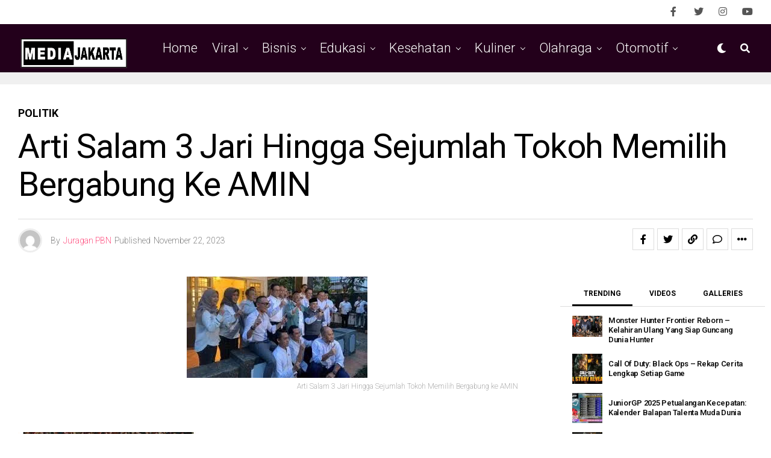

--- FILE ---
content_type: text/html; charset=UTF-8
request_url: https://jakartabersatu.com/arti-salam-3-jari-hingga-sejumlah-tokoh-memilih-bergabung-ke-amin/
body_size: 41074
content:
<!DOCTYPE html>
<html dir="ltr" lang="en-US" prefix="og: https://ogp.me/ns#">
<head>
<meta charset="UTF-8" >
	<meta name="google-adsense-account" content="ca-pub-6661583477684599">

<meta name="viewport" id="viewport" content="width=device-width, initial-scale=1.0, maximum-scale=5.0, minimum-scale=1.0, user-scalable=yes" />
<title>Arti Salam 3 Jari Hingga Sejumlah Tokoh Memilih Bergabung ke AMIN - JakartaBersatu.com Pusat Informasi Media Jakarta</title>
	<style>img:is([sizes="auto" i], [sizes^="auto," i]) { contain-intrinsic-size: 3000px 1500px }</style>
	
		<!-- All in One SEO 4.8.7 - aioseo.com -->
	<meta name="description" content="Arti Salam 3 Jari Hingga Sejumlah Tokoh Memilih Bergabung ke AMIN Seiring dengan perjalanan politik di Indonesia, simbol-simbol dan gerakan politik seringkali menjadi pusat perhatian. Salah satu fenomena yang menarik perhatian banyak orang adalah salam tiga jari yang kemudian menjadi simbol dari gerakan politik tertentu, termasuk Gerakan Aksi Indonesia Baru (AMIN). Media Jakarta Tidak hanya itu, beberapa tokoh juga memilih untuk bergabung dengan gerakan ini. Arti JakartaBersatu.com Pusat Informasi Media Jakarta 2026" />
	<meta name="robots" content="max-image-preview:large" />
	<meta name="author" content="Juragan PBN"/>
	<meta name="google-site-verification" content="hf25AWxe9LijVRyWbePcjFhAUY7vGc0d7WWeCfdp8jQ" />
	<meta name="msvalidate.01" content="wqliAv1qYd6zlJ97m0Pg2mFt1tQIe8b02CRMbFyU0NE" />
	<meta name="p:domain_verify" content="7193a2a807f63c3b29a41feb14d0bf98" />
	<meta name="yandex-verification" content="309ef931dc87f23a" />
	<link rel="canonical" href="https://jakartabersatu.com/arti-salam-3-jari-hingga-sejumlah-tokoh-memilih-bergabung-ke-amin/" />
	<meta name="generator" content="All in One SEO (AIOSEO) 4.8.7" />

		<script async src="https://pagead2.googlesyndication.com/pagead/js/adsbygoogle.js?client=ca-pub-2977436242105553"
     crossorigin="anonymous"></script>
		<meta property="og:locale" content="en_US" />
		<meta property="og:site_name" content="JakartaBersatu.com - Pusat Informasi Media Jakarta" />
		<meta property="og:type" content="article" />
		<meta property="og:title" content="Arti Salam 3 Jari Hingga Sejumlah Tokoh Memilih Bergabung ke AMIN - JakartaBersatu.com Pusat Informasi Media Jakarta" />
		<meta property="og:description" content="Arti Salam 3 Jari Hingga Sejumlah Tokoh Memilih Bergabung ke AMIN Seiring dengan perjalanan politik di Indonesia, simbol-simbol dan gerakan politik seringkali menjadi pusat perhatian. Salah satu fenomena yang menarik perhatian banyak orang adalah salam tiga jari yang kemudian menjadi simbol dari gerakan politik tertentu, termasuk Gerakan Aksi Indonesia Baru (AMIN). Media Jakarta Tidak hanya itu, beberapa tokoh juga memilih untuk bergabung dengan gerakan ini. Arti JakartaBersatu.com Pusat Informasi Media Jakarta 2026" />
		<meta property="og:url" content="https://jakartabersatu.com/arti-salam-3-jari-hingga-sejumlah-tokoh-memilih-bergabung-ke-amin/" />
		<meta property="og:image" content="https://jakartabersatu.com/wp-content/uploads/2023/01/LOGO-MEDIA-JAKARTA-FINAL.png" />
		<meta property="og:image:secure_url" content="https://jakartabersatu.com/wp-content/uploads/2023/01/LOGO-MEDIA-JAKARTA-FINAL.png" />
		<meta property="og:image:width" content="448" />
		<meta property="og:image:height" content="146" />
		<meta property="article:published_time" content="2023-11-22T06:55:02+00:00" />
		<meta property="article:modified_time" content="2023-11-22T06:55:02+00:00" />
		<meta property="article:publisher" content="https://facebook.com/jakartabetsatu" />
		<meta name="twitter:card" content="summary" />
		<meta name="twitter:site" content="@jakartabetsatu" />
		<meta name="twitter:title" content="Arti Salam 3 Jari Hingga Sejumlah Tokoh Memilih Bergabung ke AMIN - JakartaBersatu.com Pusat Informasi Media Jakarta" />
		<meta name="twitter:description" content="Arti Salam 3 Jari Hingga Sejumlah Tokoh Memilih Bergabung ke AMIN Seiring dengan perjalanan politik di Indonesia, simbol-simbol dan gerakan politik seringkali menjadi pusat perhatian. Salah satu fenomena yang menarik perhatian banyak orang adalah salam tiga jari yang kemudian menjadi simbol dari gerakan politik tertentu, termasuk Gerakan Aksi Indonesia Baru (AMIN). Media Jakarta Tidak hanya itu, beberapa tokoh juga memilih untuk bergabung dengan gerakan ini. Arti JakartaBersatu.com Pusat Informasi Media Jakarta 2026" />
		<meta name="twitter:creator" content="@jakartabetsatu" />
		<meta name="twitter:image" content="https://jakartabersatu.com/wp-content/uploads/2023/01/LOGO-MEDIA-JAKARTA-FINAL.png" />
		<script type="application/ld+json" class="aioseo-schema">
			{"@context":"https:\/\/schema.org","@graph":[{"@type":"BlogPosting","@id":"https:\/\/jakartabersatu.com\/arti-salam-3-jari-hingga-sejumlah-tokoh-memilih-bergabung-ke-amin\/#blogposting","name":"Arti Salam 3 Jari Hingga Sejumlah Tokoh Memilih Bergabung ke AMIN - JakartaBersatu.com Pusat Informasi Media Jakarta","headline":"Arti Salam 3 Jari Hingga Sejumlah Tokoh Memilih Bergabung ke AMIN","author":{"@id":"https:\/\/jakartabersatu.com\/author\/juraganpbn\/#author"},"publisher":{"@id":"https:\/\/jakartabersatu.com\/#organization"},"image":{"@type":"ImageObject","url":"https:\/\/jakartabersatu.com\/wp-content\/uploads\/2023\/11\/Arti-Salam-3-Jari-Hingga-Sejumlah-Tokoh-Memilih-Bergabung-ke-AMIN.jpeg","width":300,"height":168,"caption":"Arti Salam 3 Jari Hingga Sejumlah Tokoh Memilih Bergabung ke AMIN"},"datePublished":"2023-11-22T13:55:02+07:00","dateModified":"2023-11-22T13:55:02+07:00","inLanguage":"en-US","commentCount":1,"mainEntityOfPage":{"@id":"https:\/\/jakartabersatu.com\/arti-salam-3-jari-hingga-sejumlah-tokoh-memilih-bergabung-ke-amin\/#webpage"},"isPartOf":{"@id":"https:\/\/jakartabersatu.com\/arti-salam-3-jari-hingga-sejumlah-tokoh-memilih-bergabung-ke-amin\/#webpage"},"articleSection":"Politik, Arti Salam 3 Jari Hingga Sejumlah Tokoh Memilih Bergabung ke AMIN, bisnis, Brigadir J, Featured, Gubernur Papua, Kasus Brigadir J, Kasus Gubernur Papua, Kuriner, Lukas Enembe, Peluang bisnis, slide"},{"@type":"BreadcrumbList","@id":"https:\/\/jakartabersatu.com\/arti-salam-3-jari-hingga-sejumlah-tokoh-memilih-bergabung-ke-amin\/#breadcrumblist","itemListElement":[{"@type":"ListItem","@id":"https:\/\/jakartabersatu.com#listItem","position":1,"name":"Home","item":"https:\/\/jakartabersatu.com","nextItem":{"@type":"ListItem","@id":"https:\/\/jakartabersatu.com\/category\/politik\/#listItem","name":"Politik"}},{"@type":"ListItem","@id":"https:\/\/jakartabersatu.com\/category\/politik\/#listItem","position":2,"name":"Politik","item":"https:\/\/jakartabersatu.com\/category\/politik\/","nextItem":{"@type":"ListItem","@id":"https:\/\/jakartabersatu.com\/arti-salam-3-jari-hingga-sejumlah-tokoh-memilih-bergabung-ke-amin\/#listItem","name":"Arti Salam 3 Jari Hingga Sejumlah Tokoh Memilih Bergabung ke AMIN"},"previousItem":{"@type":"ListItem","@id":"https:\/\/jakartabersatu.com#listItem","name":"Home"}},{"@type":"ListItem","@id":"https:\/\/jakartabersatu.com\/arti-salam-3-jari-hingga-sejumlah-tokoh-memilih-bergabung-ke-amin\/#listItem","position":3,"name":"Arti Salam 3 Jari Hingga Sejumlah Tokoh Memilih Bergabung ke AMIN","previousItem":{"@type":"ListItem","@id":"https:\/\/jakartabersatu.com\/category\/politik\/#listItem","name":"Politik"}}]},{"@type":"Organization","@id":"https:\/\/jakartabersatu.com\/#organization","name":"JakartaBersatu.com","description":"Pusat Informasi Media Jakarta JakartaBersatu.com","url":"https:\/\/jakartabersatu.com\/","logo":{"@type":"ImageObject","url":"https:\/\/jakartabersatu.com\/wp-content\/uploads\/2023\/01\/LOGO-MEDIA-JAKARTA-FINAL.png","@id":"https:\/\/jakartabersatu.com\/arti-salam-3-jari-hingga-sejumlah-tokoh-memilih-bergabung-ke-amin\/#organizationLogo","width":448,"height":146,"caption":"LOGO MEDIA JAKARTA FINAL"},"image":{"@id":"https:\/\/jakartabersatu.com\/arti-salam-3-jari-hingga-sejumlah-tokoh-memilih-bergabung-ke-amin\/#organizationLogo"},"sameAs":["https:\/\/facebook.com\/jakartabetsatu","https:\/\/x.com\/jakartabetsatu","https:\/\/instagram.com\/jakartabetsatu","https:\/\/tiktok.com\/@jakartabetsatu","https:\/\/pinterest.com\/jakartabetsatu","https:\/\/youtube.com\/jakartabetsatu","https:\/\/linkedin.com\/in\/jakartabetsatu"]},{"@type":"Person","@id":"https:\/\/jakartabersatu.com\/author\/juraganpbn\/#author","url":"https:\/\/jakartabersatu.com\/author\/juraganpbn\/","name":"Juragan PBN","image":{"@type":"ImageObject","@id":"https:\/\/jakartabersatu.com\/arti-salam-3-jari-hingga-sejumlah-tokoh-memilih-bergabung-ke-amin\/#authorImage","url":"https:\/\/secure.gravatar.com\/avatar\/98e3a4a5fae6ce1e39c9e21a2e7b718df43a1e8898e28cc3102d460aed626481?s=96&d=mm&r=g","width":96,"height":96,"caption":"Juragan PBN"}},{"@type":"WebPage","@id":"https:\/\/jakartabersatu.com\/arti-salam-3-jari-hingga-sejumlah-tokoh-memilih-bergabung-ke-amin\/#webpage","url":"https:\/\/jakartabersatu.com\/arti-salam-3-jari-hingga-sejumlah-tokoh-memilih-bergabung-ke-amin\/","name":"Arti Salam 3 Jari Hingga Sejumlah Tokoh Memilih Bergabung ke AMIN - JakartaBersatu.com Pusat Informasi Media Jakarta","description":"Arti Salam 3 Jari Hingga Sejumlah Tokoh Memilih Bergabung ke AMIN Seiring dengan perjalanan politik di Indonesia, simbol-simbol dan gerakan politik seringkali menjadi pusat perhatian. Salah satu fenomena yang menarik perhatian banyak orang adalah salam tiga jari yang kemudian menjadi simbol dari gerakan politik tertentu, termasuk Gerakan Aksi Indonesia Baru (AMIN). Media Jakarta Tidak hanya itu, beberapa tokoh juga memilih untuk bergabung dengan gerakan ini. Arti JakartaBersatu.com Pusat Informasi Media Jakarta 2026","inLanguage":"en-US","isPartOf":{"@id":"https:\/\/jakartabersatu.com\/#website"},"breadcrumb":{"@id":"https:\/\/jakartabersatu.com\/arti-salam-3-jari-hingga-sejumlah-tokoh-memilih-bergabung-ke-amin\/#breadcrumblist"},"author":{"@id":"https:\/\/jakartabersatu.com\/author\/juraganpbn\/#author"},"creator":{"@id":"https:\/\/jakartabersatu.com\/author\/juraganpbn\/#author"},"image":{"@type":"ImageObject","url":"https:\/\/jakartabersatu.com\/wp-content\/uploads\/2023\/11\/Arti-Salam-3-Jari-Hingga-Sejumlah-Tokoh-Memilih-Bergabung-ke-AMIN.jpeg","@id":"https:\/\/jakartabersatu.com\/arti-salam-3-jari-hingga-sejumlah-tokoh-memilih-bergabung-ke-amin\/#mainImage","width":300,"height":168,"caption":"Arti Salam 3 Jari Hingga Sejumlah Tokoh Memilih Bergabung ke AMIN"},"primaryImageOfPage":{"@id":"https:\/\/jakartabersatu.com\/arti-salam-3-jari-hingga-sejumlah-tokoh-memilih-bergabung-ke-amin\/#mainImage"},"datePublished":"2023-11-22T13:55:02+07:00","dateModified":"2023-11-22T13:55:02+07:00"},{"@type":"WebSite","@id":"https:\/\/jakartabersatu.com\/#website","url":"https:\/\/jakartabersatu.com\/","name":"Jakarta Bersatu","alternateName":"Jakarta Bersatu","description":"Pusat Informasi Media Jakarta","inLanguage":"en-US","publisher":{"@id":"https:\/\/jakartabersatu.com\/#organization"}}]}
		</script>
		<!-- All in One SEO -->

<link rel='dns-prefetch' href='//ajax.googleapis.com' />
<link rel='dns-prefetch' href='//fonts.googleapis.com' />
<link rel="alternate" type="application/rss+xml" title="JakartaBersatu.com &raquo; Feed" href="https://jakartabersatu.com/feed/" />
<link rel="alternate" type="application/rss+xml" title="JakartaBersatu.com &raquo; Comments Feed" href="https://jakartabersatu.com/comments/feed/" />
<link rel="alternate" type="application/rss+xml" title="JakartaBersatu.com &raquo; Arti Salam 3 Jari Hingga Sejumlah Tokoh Memilih Bergabung ke AMIN Comments Feed" href="https://jakartabersatu.com/arti-salam-3-jari-hingga-sejumlah-tokoh-memilih-bergabung-ke-amin/feed/" />
		<!-- This site uses the Google Analytics by MonsterInsights plugin v9.11.1 - Using Analytics tracking - https://www.monsterinsights.com/ -->
							<script src="//www.googletagmanager.com/gtag/js?id=G-P95V4M4JS2"  data-cfasync="false" data-wpfc-render="false" type="text/javascript" async></script>
			<script data-cfasync="false" data-wpfc-render="false" type="text/javascript">
				var mi_version = '9.11.1';
				var mi_track_user = true;
				var mi_no_track_reason = '';
								var MonsterInsightsDefaultLocations = {"page_location":"https:\/\/jakartabersatu.com\/arti-salam-3-jari-hingga-sejumlah-tokoh-memilih-bergabung-ke-amin\/","page_referrer":"https:\/\/jakartabersatu.com\/arti-salam-3-jari-hingga-sejumlah-tokoh-memilih-bergabung-ke-amin\/#respond"};
								if ( typeof MonsterInsightsPrivacyGuardFilter === 'function' ) {
					var MonsterInsightsLocations = (typeof MonsterInsightsExcludeQuery === 'object') ? MonsterInsightsPrivacyGuardFilter( MonsterInsightsExcludeQuery ) : MonsterInsightsPrivacyGuardFilter( MonsterInsightsDefaultLocations );
				} else {
					var MonsterInsightsLocations = (typeof MonsterInsightsExcludeQuery === 'object') ? MonsterInsightsExcludeQuery : MonsterInsightsDefaultLocations;
				}

								var disableStrs = [
										'ga-disable-G-P95V4M4JS2',
									];

				/* Function to detect opted out users */
				function __gtagTrackerIsOptedOut() {
					for (var index = 0; index < disableStrs.length; index++) {
						if (document.cookie.indexOf(disableStrs[index] + '=true') > -1) {
							return true;
						}
					}

					return false;
				}

				/* Disable tracking if the opt-out cookie exists. */
				if (__gtagTrackerIsOptedOut()) {
					for (var index = 0; index < disableStrs.length; index++) {
						window[disableStrs[index]] = true;
					}
				}

				/* Opt-out function */
				function __gtagTrackerOptout() {
					for (var index = 0; index < disableStrs.length; index++) {
						document.cookie = disableStrs[index] + '=true; expires=Thu, 31 Dec 2099 23:59:59 UTC; path=/';
						window[disableStrs[index]] = true;
					}
				}

				if ('undefined' === typeof gaOptout) {
					function gaOptout() {
						__gtagTrackerOptout();
					}
				}
								window.dataLayer = window.dataLayer || [];

				window.MonsterInsightsDualTracker = {
					helpers: {},
					trackers: {},
				};
				if (mi_track_user) {
					function __gtagDataLayer() {
						dataLayer.push(arguments);
					}

					function __gtagTracker(type, name, parameters) {
						if (!parameters) {
							parameters = {};
						}

						if (parameters.send_to) {
							__gtagDataLayer.apply(null, arguments);
							return;
						}

						if (type === 'event') {
														parameters.send_to = monsterinsights_frontend.v4_id;
							var hookName = name;
							if (typeof parameters['event_category'] !== 'undefined') {
								hookName = parameters['event_category'] + ':' + name;
							}

							if (typeof MonsterInsightsDualTracker.trackers[hookName] !== 'undefined') {
								MonsterInsightsDualTracker.trackers[hookName](parameters);
							} else {
								__gtagDataLayer('event', name, parameters);
							}
							
						} else {
							__gtagDataLayer.apply(null, arguments);
						}
					}

					__gtagTracker('js', new Date());
					__gtagTracker('set', {
						'developer_id.dZGIzZG': true,
											});
					if ( MonsterInsightsLocations.page_location ) {
						__gtagTracker('set', MonsterInsightsLocations);
					}
										__gtagTracker('config', 'G-P95V4M4JS2', {"forceSSL":"true","link_attribution":"true"} );
										window.gtag = __gtagTracker;										(function () {
						/* https://developers.google.com/analytics/devguides/collection/analyticsjs/ */
						/* ga and __gaTracker compatibility shim. */
						var noopfn = function () {
							return null;
						};
						var newtracker = function () {
							return new Tracker();
						};
						var Tracker = function () {
							return null;
						};
						var p = Tracker.prototype;
						p.get = noopfn;
						p.set = noopfn;
						p.send = function () {
							var args = Array.prototype.slice.call(arguments);
							args.unshift('send');
							__gaTracker.apply(null, args);
						};
						var __gaTracker = function () {
							var len = arguments.length;
							if (len === 0) {
								return;
							}
							var f = arguments[len - 1];
							if (typeof f !== 'object' || f === null || typeof f.hitCallback !== 'function') {
								if ('send' === arguments[0]) {
									var hitConverted, hitObject = false, action;
									if ('event' === arguments[1]) {
										if ('undefined' !== typeof arguments[3]) {
											hitObject = {
												'eventAction': arguments[3],
												'eventCategory': arguments[2],
												'eventLabel': arguments[4],
												'value': arguments[5] ? arguments[5] : 1,
											}
										}
									}
									if ('pageview' === arguments[1]) {
										if ('undefined' !== typeof arguments[2]) {
											hitObject = {
												'eventAction': 'page_view',
												'page_path': arguments[2],
											}
										}
									}
									if (typeof arguments[2] === 'object') {
										hitObject = arguments[2];
									}
									if (typeof arguments[5] === 'object') {
										Object.assign(hitObject, arguments[5]);
									}
									if ('undefined' !== typeof arguments[1].hitType) {
										hitObject = arguments[1];
										if ('pageview' === hitObject.hitType) {
											hitObject.eventAction = 'page_view';
										}
									}
									if (hitObject) {
										action = 'timing' === arguments[1].hitType ? 'timing_complete' : hitObject.eventAction;
										hitConverted = mapArgs(hitObject);
										__gtagTracker('event', action, hitConverted);
									}
								}
								return;
							}

							function mapArgs(args) {
								var arg, hit = {};
								var gaMap = {
									'eventCategory': 'event_category',
									'eventAction': 'event_action',
									'eventLabel': 'event_label',
									'eventValue': 'event_value',
									'nonInteraction': 'non_interaction',
									'timingCategory': 'event_category',
									'timingVar': 'name',
									'timingValue': 'value',
									'timingLabel': 'event_label',
									'page': 'page_path',
									'location': 'page_location',
									'title': 'page_title',
									'referrer' : 'page_referrer',
								};
								for (arg in args) {
																		if (!(!args.hasOwnProperty(arg) || !gaMap.hasOwnProperty(arg))) {
										hit[gaMap[arg]] = args[arg];
									} else {
										hit[arg] = args[arg];
									}
								}
								return hit;
							}

							try {
								f.hitCallback();
							} catch (ex) {
							}
						};
						__gaTracker.create = newtracker;
						__gaTracker.getByName = newtracker;
						__gaTracker.getAll = function () {
							return [];
						};
						__gaTracker.remove = noopfn;
						__gaTracker.loaded = true;
						window['__gaTracker'] = __gaTracker;
					})();
									} else {
										console.log("");
					(function () {
						function __gtagTracker() {
							return null;
						}

						window['__gtagTracker'] = __gtagTracker;
						window['gtag'] = __gtagTracker;
					})();
									}
			</script>
							<!-- / Google Analytics by MonsterInsights -->
		<script type="text/javascript">
/* <![CDATA[ */
window._wpemojiSettings = {"baseUrl":"https:\/\/s.w.org\/images\/core\/emoji\/16.0.1\/72x72\/","ext":".png","svgUrl":"https:\/\/s.w.org\/images\/core\/emoji\/16.0.1\/svg\/","svgExt":".svg","source":{"concatemoji":"https:\/\/jakartabersatu.com\/wp-includes\/js\/wp-emoji-release.min.js?ver=6.8.3"}};
/*! This file is auto-generated */
!function(s,n){var o,i,e;function c(e){try{var t={supportTests:e,timestamp:(new Date).valueOf()};sessionStorage.setItem(o,JSON.stringify(t))}catch(e){}}function p(e,t,n){e.clearRect(0,0,e.canvas.width,e.canvas.height),e.fillText(t,0,0);var t=new Uint32Array(e.getImageData(0,0,e.canvas.width,e.canvas.height).data),a=(e.clearRect(0,0,e.canvas.width,e.canvas.height),e.fillText(n,0,0),new Uint32Array(e.getImageData(0,0,e.canvas.width,e.canvas.height).data));return t.every(function(e,t){return e===a[t]})}function u(e,t){e.clearRect(0,0,e.canvas.width,e.canvas.height),e.fillText(t,0,0);for(var n=e.getImageData(16,16,1,1),a=0;a<n.data.length;a++)if(0!==n.data[a])return!1;return!0}function f(e,t,n,a){switch(t){case"flag":return n(e,"\ud83c\udff3\ufe0f\u200d\u26a7\ufe0f","\ud83c\udff3\ufe0f\u200b\u26a7\ufe0f")?!1:!n(e,"\ud83c\udde8\ud83c\uddf6","\ud83c\udde8\u200b\ud83c\uddf6")&&!n(e,"\ud83c\udff4\udb40\udc67\udb40\udc62\udb40\udc65\udb40\udc6e\udb40\udc67\udb40\udc7f","\ud83c\udff4\u200b\udb40\udc67\u200b\udb40\udc62\u200b\udb40\udc65\u200b\udb40\udc6e\u200b\udb40\udc67\u200b\udb40\udc7f");case"emoji":return!a(e,"\ud83e\udedf")}return!1}function g(e,t,n,a){var r="undefined"!=typeof WorkerGlobalScope&&self instanceof WorkerGlobalScope?new OffscreenCanvas(300,150):s.createElement("canvas"),o=r.getContext("2d",{willReadFrequently:!0}),i=(o.textBaseline="top",o.font="600 32px Arial",{});return e.forEach(function(e){i[e]=t(o,e,n,a)}),i}function t(e){var t=s.createElement("script");t.src=e,t.defer=!0,s.head.appendChild(t)}"undefined"!=typeof Promise&&(o="wpEmojiSettingsSupports",i=["flag","emoji"],n.supports={everything:!0,everythingExceptFlag:!0},e=new Promise(function(e){s.addEventListener("DOMContentLoaded",e,{once:!0})}),new Promise(function(t){var n=function(){try{var e=JSON.parse(sessionStorage.getItem(o));if("object"==typeof e&&"number"==typeof e.timestamp&&(new Date).valueOf()<e.timestamp+604800&&"object"==typeof e.supportTests)return e.supportTests}catch(e){}return null}();if(!n){if("undefined"!=typeof Worker&&"undefined"!=typeof OffscreenCanvas&&"undefined"!=typeof URL&&URL.createObjectURL&&"undefined"!=typeof Blob)try{var e="postMessage("+g.toString()+"("+[JSON.stringify(i),f.toString(),p.toString(),u.toString()].join(",")+"));",a=new Blob([e],{type:"text/javascript"}),r=new Worker(URL.createObjectURL(a),{name:"wpTestEmojiSupports"});return void(r.onmessage=function(e){c(n=e.data),r.terminate(),t(n)})}catch(e){}c(n=g(i,f,p,u))}t(n)}).then(function(e){for(var t in e)n.supports[t]=e[t],n.supports.everything=n.supports.everything&&n.supports[t],"flag"!==t&&(n.supports.everythingExceptFlag=n.supports.everythingExceptFlag&&n.supports[t]);n.supports.everythingExceptFlag=n.supports.everythingExceptFlag&&!n.supports.flag,n.DOMReady=!1,n.readyCallback=function(){n.DOMReady=!0}}).then(function(){return e}).then(function(){var e;n.supports.everything||(n.readyCallback(),(e=n.source||{}).concatemoji?t(e.concatemoji):e.wpemoji&&e.twemoji&&(t(e.twemoji),t(e.wpemoji)))}))}((window,document),window._wpemojiSettings);
/* ]]> */
</script>

<style id='wp-emoji-styles-inline-css' type='text/css'>

	img.wp-smiley, img.emoji {
		display: inline !important;
		border: none !important;
		box-shadow: none !important;
		height: 1em !important;
		width: 1em !important;
		margin: 0 0.07em !important;
		vertical-align: -0.1em !important;
		background: none !important;
		padding: 0 !important;
	}
</style>
<link rel='stylesheet' id='wp-block-library-css' href='https://jakartabersatu.com/wp-includes/css/dist/block-library/style.min.css?ver=6.8.3' type='text/css' media='all' />
<style id='classic-theme-styles-inline-css' type='text/css'>
/*! This file is auto-generated */
.wp-block-button__link{color:#fff;background-color:#32373c;border-radius:9999px;box-shadow:none;text-decoration:none;padding:calc(.667em + 2px) calc(1.333em + 2px);font-size:1.125em}.wp-block-file__button{background:#32373c;color:#fff;text-decoration:none}
</style>
<style id='global-styles-inline-css' type='text/css'>
:root{--wp--preset--aspect-ratio--square: 1;--wp--preset--aspect-ratio--4-3: 4/3;--wp--preset--aspect-ratio--3-4: 3/4;--wp--preset--aspect-ratio--3-2: 3/2;--wp--preset--aspect-ratio--2-3: 2/3;--wp--preset--aspect-ratio--16-9: 16/9;--wp--preset--aspect-ratio--9-16: 9/16;--wp--preset--color--black: #000000;--wp--preset--color--cyan-bluish-gray: #abb8c3;--wp--preset--color--white: #ffffff;--wp--preset--color--pale-pink: #f78da7;--wp--preset--color--vivid-red: #cf2e2e;--wp--preset--color--luminous-vivid-orange: #ff6900;--wp--preset--color--luminous-vivid-amber: #fcb900;--wp--preset--color--light-green-cyan: #7bdcb5;--wp--preset--color--vivid-green-cyan: #00d084;--wp--preset--color--pale-cyan-blue: #8ed1fc;--wp--preset--color--vivid-cyan-blue: #0693e3;--wp--preset--color--vivid-purple: #9b51e0;--wp--preset--gradient--vivid-cyan-blue-to-vivid-purple: linear-gradient(135deg,rgba(6,147,227,1) 0%,rgb(155,81,224) 100%);--wp--preset--gradient--light-green-cyan-to-vivid-green-cyan: linear-gradient(135deg,rgb(122,220,180) 0%,rgb(0,208,130) 100%);--wp--preset--gradient--luminous-vivid-amber-to-luminous-vivid-orange: linear-gradient(135deg,rgba(252,185,0,1) 0%,rgba(255,105,0,1) 100%);--wp--preset--gradient--luminous-vivid-orange-to-vivid-red: linear-gradient(135deg,rgba(255,105,0,1) 0%,rgb(207,46,46) 100%);--wp--preset--gradient--very-light-gray-to-cyan-bluish-gray: linear-gradient(135deg,rgb(238,238,238) 0%,rgb(169,184,195) 100%);--wp--preset--gradient--cool-to-warm-spectrum: linear-gradient(135deg,rgb(74,234,220) 0%,rgb(151,120,209) 20%,rgb(207,42,186) 40%,rgb(238,44,130) 60%,rgb(251,105,98) 80%,rgb(254,248,76) 100%);--wp--preset--gradient--blush-light-purple: linear-gradient(135deg,rgb(255,206,236) 0%,rgb(152,150,240) 100%);--wp--preset--gradient--blush-bordeaux: linear-gradient(135deg,rgb(254,205,165) 0%,rgb(254,45,45) 50%,rgb(107,0,62) 100%);--wp--preset--gradient--luminous-dusk: linear-gradient(135deg,rgb(255,203,112) 0%,rgb(199,81,192) 50%,rgb(65,88,208) 100%);--wp--preset--gradient--pale-ocean: linear-gradient(135deg,rgb(255,245,203) 0%,rgb(182,227,212) 50%,rgb(51,167,181) 100%);--wp--preset--gradient--electric-grass: linear-gradient(135deg,rgb(202,248,128) 0%,rgb(113,206,126) 100%);--wp--preset--gradient--midnight: linear-gradient(135deg,rgb(2,3,129) 0%,rgb(40,116,252) 100%);--wp--preset--font-size--small: 13px;--wp--preset--font-size--medium: 20px;--wp--preset--font-size--large: 36px;--wp--preset--font-size--x-large: 42px;--wp--preset--spacing--20: 0.44rem;--wp--preset--spacing--30: 0.67rem;--wp--preset--spacing--40: 1rem;--wp--preset--spacing--50: 1.5rem;--wp--preset--spacing--60: 2.25rem;--wp--preset--spacing--70: 3.38rem;--wp--preset--spacing--80: 5.06rem;--wp--preset--shadow--natural: 6px 6px 9px rgba(0, 0, 0, 0.2);--wp--preset--shadow--deep: 12px 12px 50px rgba(0, 0, 0, 0.4);--wp--preset--shadow--sharp: 6px 6px 0px rgba(0, 0, 0, 0.2);--wp--preset--shadow--outlined: 6px 6px 0px -3px rgba(255, 255, 255, 1), 6px 6px rgba(0, 0, 0, 1);--wp--preset--shadow--crisp: 6px 6px 0px rgba(0, 0, 0, 1);}:where(.is-layout-flex){gap: 0.5em;}:where(.is-layout-grid){gap: 0.5em;}body .is-layout-flex{display: flex;}.is-layout-flex{flex-wrap: wrap;align-items: center;}.is-layout-flex > :is(*, div){margin: 0;}body .is-layout-grid{display: grid;}.is-layout-grid > :is(*, div){margin: 0;}:where(.wp-block-columns.is-layout-flex){gap: 2em;}:where(.wp-block-columns.is-layout-grid){gap: 2em;}:where(.wp-block-post-template.is-layout-flex){gap: 1.25em;}:where(.wp-block-post-template.is-layout-grid){gap: 1.25em;}.has-black-color{color: var(--wp--preset--color--black) !important;}.has-cyan-bluish-gray-color{color: var(--wp--preset--color--cyan-bluish-gray) !important;}.has-white-color{color: var(--wp--preset--color--white) !important;}.has-pale-pink-color{color: var(--wp--preset--color--pale-pink) !important;}.has-vivid-red-color{color: var(--wp--preset--color--vivid-red) !important;}.has-luminous-vivid-orange-color{color: var(--wp--preset--color--luminous-vivid-orange) !important;}.has-luminous-vivid-amber-color{color: var(--wp--preset--color--luminous-vivid-amber) !important;}.has-light-green-cyan-color{color: var(--wp--preset--color--light-green-cyan) !important;}.has-vivid-green-cyan-color{color: var(--wp--preset--color--vivid-green-cyan) !important;}.has-pale-cyan-blue-color{color: var(--wp--preset--color--pale-cyan-blue) !important;}.has-vivid-cyan-blue-color{color: var(--wp--preset--color--vivid-cyan-blue) !important;}.has-vivid-purple-color{color: var(--wp--preset--color--vivid-purple) !important;}.has-black-background-color{background-color: var(--wp--preset--color--black) !important;}.has-cyan-bluish-gray-background-color{background-color: var(--wp--preset--color--cyan-bluish-gray) !important;}.has-white-background-color{background-color: var(--wp--preset--color--white) !important;}.has-pale-pink-background-color{background-color: var(--wp--preset--color--pale-pink) !important;}.has-vivid-red-background-color{background-color: var(--wp--preset--color--vivid-red) !important;}.has-luminous-vivid-orange-background-color{background-color: var(--wp--preset--color--luminous-vivid-orange) !important;}.has-luminous-vivid-amber-background-color{background-color: var(--wp--preset--color--luminous-vivid-amber) !important;}.has-light-green-cyan-background-color{background-color: var(--wp--preset--color--light-green-cyan) !important;}.has-vivid-green-cyan-background-color{background-color: var(--wp--preset--color--vivid-green-cyan) !important;}.has-pale-cyan-blue-background-color{background-color: var(--wp--preset--color--pale-cyan-blue) !important;}.has-vivid-cyan-blue-background-color{background-color: var(--wp--preset--color--vivid-cyan-blue) !important;}.has-vivid-purple-background-color{background-color: var(--wp--preset--color--vivid-purple) !important;}.has-black-border-color{border-color: var(--wp--preset--color--black) !important;}.has-cyan-bluish-gray-border-color{border-color: var(--wp--preset--color--cyan-bluish-gray) !important;}.has-white-border-color{border-color: var(--wp--preset--color--white) !important;}.has-pale-pink-border-color{border-color: var(--wp--preset--color--pale-pink) !important;}.has-vivid-red-border-color{border-color: var(--wp--preset--color--vivid-red) !important;}.has-luminous-vivid-orange-border-color{border-color: var(--wp--preset--color--luminous-vivid-orange) !important;}.has-luminous-vivid-amber-border-color{border-color: var(--wp--preset--color--luminous-vivid-amber) !important;}.has-light-green-cyan-border-color{border-color: var(--wp--preset--color--light-green-cyan) !important;}.has-vivid-green-cyan-border-color{border-color: var(--wp--preset--color--vivid-green-cyan) !important;}.has-pale-cyan-blue-border-color{border-color: var(--wp--preset--color--pale-cyan-blue) !important;}.has-vivid-cyan-blue-border-color{border-color: var(--wp--preset--color--vivid-cyan-blue) !important;}.has-vivid-purple-border-color{border-color: var(--wp--preset--color--vivid-purple) !important;}.has-vivid-cyan-blue-to-vivid-purple-gradient-background{background: var(--wp--preset--gradient--vivid-cyan-blue-to-vivid-purple) !important;}.has-light-green-cyan-to-vivid-green-cyan-gradient-background{background: var(--wp--preset--gradient--light-green-cyan-to-vivid-green-cyan) !important;}.has-luminous-vivid-amber-to-luminous-vivid-orange-gradient-background{background: var(--wp--preset--gradient--luminous-vivid-amber-to-luminous-vivid-orange) !important;}.has-luminous-vivid-orange-to-vivid-red-gradient-background{background: var(--wp--preset--gradient--luminous-vivid-orange-to-vivid-red) !important;}.has-very-light-gray-to-cyan-bluish-gray-gradient-background{background: var(--wp--preset--gradient--very-light-gray-to-cyan-bluish-gray) !important;}.has-cool-to-warm-spectrum-gradient-background{background: var(--wp--preset--gradient--cool-to-warm-spectrum) !important;}.has-blush-light-purple-gradient-background{background: var(--wp--preset--gradient--blush-light-purple) !important;}.has-blush-bordeaux-gradient-background{background: var(--wp--preset--gradient--blush-bordeaux) !important;}.has-luminous-dusk-gradient-background{background: var(--wp--preset--gradient--luminous-dusk) !important;}.has-pale-ocean-gradient-background{background: var(--wp--preset--gradient--pale-ocean) !important;}.has-electric-grass-gradient-background{background: var(--wp--preset--gradient--electric-grass) !important;}.has-midnight-gradient-background{background: var(--wp--preset--gradient--midnight) !important;}.has-small-font-size{font-size: var(--wp--preset--font-size--small) !important;}.has-medium-font-size{font-size: var(--wp--preset--font-size--medium) !important;}.has-large-font-size{font-size: var(--wp--preset--font-size--large) !important;}.has-x-large-font-size{font-size: var(--wp--preset--font-size--x-large) !important;}
:where(.wp-block-post-template.is-layout-flex){gap: 1.25em;}:where(.wp-block-post-template.is-layout-grid){gap: 1.25em;}
:where(.wp-block-columns.is-layout-flex){gap: 2em;}:where(.wp-block-columns.is-layout-grid){gap: 2em;}
:root :where(.wp-block-pullquote){font-size: 1.5em;line-height: 1.6;}
</style>
<link rel='stylesheet' id='ql-jquery-ui-css' href='//ajax.googleapis.com/ajax/libs/jqueryui/1.12.1/themes/smoothness/jquery-ui.css?ver=6.8.3' type='text/css' media='all' />
<link rel='stylesheet' id='zox-custom-style-css' href='https://jakartabersatu.com/wp-content/themes/zoxpress/style.css?ver=6.8.3' type='text/css' media='all' />
<style id='zox-custom-style-inline-css' type='text/css'>


	a,
	a:visited,
	a:hover h2.zox-s-title1,
	a:hover h2.zox-s-title1-feat,
	a:hover h2.zox-s-title2,
	a:hover h2.zox-s-title3,
	.zox-post-body p a,
	h3.zox-post-cat a,
	.sp-template a,
	.sp-data-table a,
	span.zox-author-name a,
	a:hover h2.zox-authors-latest,
	span.zox-authors-name a:hover,
	#zox-side-wrap a:hover {
		color: #ff0e50;
	}

	.zox-s8 a:hover h2.zox-s-title1,
	.zox-s8 a:hover h2.zox-s-title1-feat,
	.zox-s8 a:hover h2.zox-s-title2,
	.zox-s8 a:hover h2.zox-s-title3 {
		box-shadow: 15px 0 0 #fff, -10px 0 0 #fff;
		color: #ff0e50;
	}

	.woocommerce-message:before,
	.woocommerce-info:before,
	.woocommerce-message:before,
	.woocommerce .star-rating span:before,
	span.zox-s-cat,
	h3.zox-post-cat a,
	.zox-s6 span.zox-s-cat,
	.zox-s8 span.zox-s-cat,
	.zox-widget-side-trend-wrap .zox-art-text:before {
		color: #000000;
	}

	.zox-widget-bgp,
	.zox-widget-bgp.zox-widget-txtw .zox-art-wrap,
	.zox-widget-bgp.zox-widget-txtw .zox-widget-featl-sub .zox-art-wrap,
	.zox-s4 .zox-widget-bgp span.zox-s-cat,
	.woocommerce span.onsale,
	.zox-s7 .zox-byline-wrap:before,
	.zox-s3 span.zox-s-cat,
	.zox-o1 span.zox-s-cat,
	.zox-s3 .zox-widget-side-trend-wrap .zox-art-text:before,
	.sp-table-caption,
	#zox-search-form #zox-search-submit,
	#zox-search-form2 #zox-search-submit2,
	.pagination .current,
	.pagination a:hover,
	.zox-o6 span.zox-s-cat {
		background: #000000;
	}

	.woocommerce .widget_price_filter .ui-slider .ui-slider-handle,
	.woocommerce #respond input#submit.alt,
	.woocommerce a.button.alt,
	.woocommerce button.button.alt,
	.woocommerce input.button.alt,
	.woocommerce #respond input#submit.alt:hover,
	.woocommerce a.button.alt:hover,
	.woocommerce button.button.alt:hover,
	.woocommerce input.button.alt:hover {
		background-color: #000000;
	}

	.woocommerce-error,
	.woocommerce-info,
	.woocommerce-message {
		border-top-color: #000000;
	}

	.zox-feat-ent1-left,
	.zox-ent1 .zox-side-widget {
		border-top: 2px solid #000000;
	}

	.zox-feat-ent3-main-wrap h2.zox-s-title2 {
		background-color: #000000;
		box-shadow: 15px 0 0 #000000, -10px 0 0 #000000;
	}

	.zox-widget-side-trend-wrap .zox-art-text:before,
	.pagination .current,
	.pagination a:hover {
		border: 1px solid #000000;
	}

	.zox-post-type {
		border: 3px solid #000000;
	}
	.zox-net1 .zox-post-type,
	.zox-net2 .zox-post-type {
		background: #000000;
	}
	.zox-widget-featl-sub .zox-post-type {
		border: 2px solid #000000;
	}

	@media screen and (max-width: 479px) {
	.zox-net1.zox-s4 .zox-widget-bgp .zox-art-main span.zox-s-cat {
		background: #000000 !important;
	}
	}

	.zox-o3 h3.zox-s-cat {
		background: #dddddd;
	}

	.zox-widget-bgs,
	.zox-widget-bgs.zox-widget-txtw .zox-art-wrap,
	.zox-widget-bgs.zox-widget-txtw .zox-widget-featl-sub .zox-art-wrap,
	.zox-s4 .zox-widget-bgs span.zox-s-cat {
		background: #dddddd;
	}

	#zox-top-head-wrap {
		background: #ffffff;
	}

	span.zox-top-soc-but,
	.zox-top-nav-menu ul li a,
	span.zox-woo-cart-icon {
		color: #555555;
	}

	span.zox-woo-cart-num {
		background: #555555;
	}

	.zox-top-nav-menu ul li:hover a {
		color: #ed1c24;
	}

	#zox-top-head-wrap,
	#zox-top-head,
	#zox-top-head-left,
	#zox-top-head-mid,
	#zox-top-head-right,
	.zox-top-nav-menu ul {
		height: 40px;
	}

	#zox-top-head-mid img {
		max-height: calc(40px - 20px);
	}

	.zox-top-nav-menu ul li a {
		font-size: 14px;
	}

	#zox-bot-head-wrap,
	#zox-bot-head-wrap.zox-trans-bot.zox-fix-up,
	#zox-fly-wrap,
	#zox-bot-head-wrap.zox-trans-bot:hover {
		background-color: #23001b;
		background-image: none;
	}

	.zox-nav-menu ul li a,
	span.zox-nav-search-but,
	span.zox-night,
	.zox-trans-bot.zox-fix-up .zox-nav-menu ul li a,
	.zox-trans-bot.zox-fix-up span.zox-nav-search-but,
	nav.zox-fly-nav-menu ul li a,
	span.zox-fly-soc-head,
	ul.zox-fly-soc-list li a,
	nav.zox-fly-nav-menu ul li.menu-item-has-children:after {
		color: #ffffff;
	}

	.zox-nav-menu ul li.menu-item-has-children a:after,
	.zox-nav-menu ul li.zox-mega-drop a:after {
		border-right: 1px solid #ffffff;
		border-bottom: 1px solid #ffffff;
	}

	.zox-fly-but-wrap span,
	.zox-trans-bot.zox-fix-up .zox-fly-but-wrap span {
		background: #ffffff;
	}

	.zox-nav-menu ul li:hover a,
	span.zox-nav-search-but:hover,
	span.zox-night:hover {
		color: #ed1c24;
	}

	.zox-fly-but-wrap:hover span {
		background: #ed1c24;
	}

	span.zox-widget-main-title {
		color: #000000;
	}

	#zox-foot-wrap {
		background: #000000;
	}

	#zox-foot-wrap p {
		color: #777777;
	}

	#zox-foot-wrap a {
		color: #777777;
	}

	ul.zox-foot-soc-list li a {
		border: 1px solid #777777;
	}

	span.zox-widget-side-title {
		color: #000000;
	}

	span.zox-post-main-title {
		color: #00000;
	}

	.zox-top-nav-menu ul li a {
		padding-top: calc((40px - 14px) / 2);
		padding-bottom: calc((40px - 14px) / 2);
	}

	#zox-bot-head-wrap,
	.zox-bot-head-menu,
	#zox-bot-head,
	#zox-bot-head-left,
	#zox-bot-head-right,
	#zox-bot-head-mid,
	.zox-bot-head-logo,
	.zox-bot-head-logo-main,
	.zox-nav-menu,
	.zox-nav-menu ul {
		height: 80px;
	}

	.zox-bot-head-logo img,
	.zox-bot-head-logo-main img {
		max-height: calc(80px - 20px);
	}

	.zox-nav-menu ul li ul.sub-menu,
	.zox-nav-menu ul li.menu-item-object-category .zox-mega-dropdown {
		top: 80px;
	}

	.zox-nav-menu ul li a {
		font-size: 22px;
	}

	.zox-nav-menu ul li a {
		padding-top: calc((80px - 22px) / 2);
		padding-bottom: calc((80px - 22px) / 2);
	}

	.zox-fix-up {
		top: -80px !important;
		-webkit-transform: translate3d(0,-80px,0) !important;
	   	   -moz-transform: translate3d(0,-80px,0) !important;
	    	-ms-transform: translate3d(0,-80px,0) !important;
	     	 -o-transform: translate3d(0,-80px,0) !important;
				transform: translate3d(0,-80px,0) !important;
	}

	.zox-fix {
		top: -80px;
		-webkit-transform: translate3d(0,80px,0) !important;
	   	   -moz-transform: translate3d(0,80px,0) !important;
	    	-ms-transform: translate3d(0,80px,0) !important;
	     	 -o-transform: translate3d(0,80px,0) !important;
				transform: translate3d(0,80px,0) !important;
	}

	.zox-fix-up .zox-nav-menu ul li a {
		padding-top: calc((60px - 22px) / 2);
		padding-bottom: calc((60px - 22px) / 2);
	}

	.zox-feat-ent1-grid,
	.zox-feat-ent2-bot,
	.zox-feat-net1-grid {
		grid-template-columns: auto 300px;
	}

	body,
	span.zox-s-cat,
	span.zox-ad-label,
	.woocommerce ul.product_list_widget li a,
	.woocommerce ul.product_list_widget span.product-title,
	.woocommerce #reviews #comments ol.commentlist li .comment-text p.meta,
	.woocommerce div.product p.price,
	.woocommerce div.product p.price ins,
	.woocommerce div.product p.price del,
	.woocommerce ul.products li.product .price del,
	.woocommerce ul.products li.product .price ins,
	.woocommerce ul.products li.product .price,
	.woocommerce #respond input#submit,
	.woocommerce a.button,
	.woocommerce button.button,
	.woocommerce input.button,
	.woocommerce .widget_price_filter .price_slider_amount .button,
	.woocommerce span.onsale,
	.woocommerce-review-link,
	#woo-content p.woocommerce-result-count,
	.woocommerce div.product .woocommerce-tabs ul.tabs li a,
	.woocommerce .woocommerce-breadcrumb,
	.woocommerce #respond input#submit.alt,
	.woocommerce a.button.alt,
	.woocommerce button.button.alt,
	.woocommerce input.button.alt,
	.zox-post-tags-header,
	.zox-post-tags a {
		font-family: 'Roboto', sans-serif;
		font-weight: 200;
		text-transform: None;
	}

	#zox-woo-side-wrap span.zox-widget-side-title,
	span.zox-authors-name a,
	h1.zox-author-top-head {
		font-family: 'Roboto', sans-serif;
	}

	p.zox-s-graph,
	span.zox-post-excerpt p,
	.zox-post-body p,
	#woo-content p,
	#zox-404 p,
	.zox-post-body ul li,
	.zox-post-body ol li,
	.zox-author-box-text p {
		font-family: 'Roboto', sans-serif;
		font-weight: 300;
		text-transform: None;
	}

	.zox-nav-menu ul li a,
	.zox-top-nav-menu ul li a,
	nav.zox-fly-nav-menu ul li a {
		font-family: 'Roboto', sans-serif;
		font-weight: 300;
		text-transform: Capitalize;
	}

	.zox-nav-menu ul li ul.zox-mega-list li a,
	.zox-nav-menu ul li ul.zox-mega-list li a p {
		font-family: 'Roboto', sans-serif;
	}

	h2.zox-s-title1,
	h2.zox-s-title1-feat,
	.woocommerce div.product .product_title,
	.woocommerce .related h2,
	#woo-content .summary p.price,
	.woocommerce div.product .woocommerce-tabs .panel h2,
	#zox-404 h1,
	h1.zox-post-title,
	.zox-widget-side-trend-wrap .zox-art-text:before,
	.zox-post-body blockquote p,
	.zox-post-body .wp-block-pullquote blockquote p,
	.zox-post-body h1,
	.zox-post-body h2,
	.zox-post-body h3,
	.zox-post-body h4,
	.zox-post-body h5,
	.zox-post-body h6,
	.comment-inner h1,
	.comment-inner h2,
	.comment-inner h3,
	.comment-inner h4,
	.comment-inner h5,
	.comment-inner h6,
	span.zox-author-box-name a {
		font-family: 'Roboto', sans-serif;
		font-weight: 400;
		text-transform: Capitalize;
	}

	span.zox-widget-main-title {
		font-family: 'Roboto', sans-serif;
		font-weight: 400;
		text-transform: Uppercase;
	}

	span.zox-widget-side-title {
		font-family: 'Roboto', sans-serif;
		font-weight: 500;
		text-transform: Uppercase;
	}

	span.zox-post-main-title {
		font-family: 'Roboto', sans-serif;
		font-weight: 400;
		text-transform: Capitalize;
	}

	h2.zox-s-title2,
	h2.zox-s-title3,
	span.zox-woo-cart-num,
	p.zox-search-p,
	.alp-related-posts .current .post-title,
	.alp-related-posts-wrapper .alp-related-post .post-title,
	.zox-widget-txtw span.zox-widget-main-title {
		font-family: 'Roboto', sans-serif;
		font-weight: 400;
		text-transform: Capitalize;
	}

	.zox-post-width {
		margin: 0 auto;
		max-width: calc(1240px + 60px);
	}


	

		.zox-bot-head-logo img {
			position: relative;
				top: 8px;
		}
		@media screen and (max-width: 599px) {
			.zox-bot-head-logo img {
				top: auto;
			}
		}
		.zox-fix-up .zox-bot-head-logo img {
			top: auto;
		}
		#zox-bot-head-mid {
			position: relative;
		}
		span.zox-s-cat,
		.zox-byline-wrap span {
			font-family: 'Roboto Condensed', sans-serif;
			font-weight: 400;
		}
		span.zox-s-cat {
			color: #333;
			font-size: 13px;
			letter-spacing: .05em;
			text-transform: uppercase;
		}
		.zox-byline-wrap span,
		span.zox-byline-name a {
			color: #333;
			font-size: .75rem;
			font-weight: 400;
		}
		h2.zox-s-title1,
		h2.zox-s-title1-feat {
			color: #6a0432;
		}
		h2.zox-s-title1,
		h2.zox-s-title1-feat {
			letter-spacing: 0;
		}
		.zox-widget-side-trend-wrap .zox-art-text:before {
			color: #bbb;
		}
			

			.zox-head-width {
				margin: 0 auto;
				max-width: none;
			}
			.zox-nav-menu ul li.zox-mega-drop .zox-mega-dropdown {
				left: calc(((100vw - 100%) /2) * -1);
			}
				

			.zox-body-width,
			.zox-widget-feat-wrap.zox-o1 .zox-art-text-cont,
			.zox-widget-feat-wrap.zox-o4 .zox-art-text-cont,
			.zox-widget-feat-main.zox-o1 .zox-art-text-cont,
			.zox-widget-feat-main.zox-o4 .zox-art-text-cont {
				margin: 0 auto;
				padding: 0 30px;
				max-width: calc(1260px + 60px);
			}
				

		#zox-top-head {
			grid-template-columns: auto 250px;
		}
		#zox-top-head-left {
			width: 100%;
		}
		#zox-top-head-mid {
			display: none;
		}
			

		#zox-bot-head-mid {
			display: grid;
			grid-column-gap: 20px;
			grid-template-columns: auto auto;
			justify-content: start;
			position: relative;
		}
		.zox-bot-head-logo {
			position: relative;
				top: auto;
				left: auto;
		}
		#zox-bot-head-wrap .zox-nav-menu ul li:first-child a {
			padding-left: 0;
		}
		.zox-bot-head-menu {
			padding: 0;
		}
			

			@media screen and (min-width: 1024px) {
				#zox-bot-head-left {
					display: none;
				}
				#zox-bot-head {
					grid-template-columns: auto 60px;
				}
			}
			@media screen and (max-width: 1023px) {
				#zox-bot-head-left {
					display: grid;
				}
			}
				

	.zox-fix-up {
		-webkit-box-shadow: 0 0.5rem 1rem 0 rgba(21,21,30,0.08);
		   -moz-box-shadow: 0 0.5rem 1rem 0 rgba(21,21,30,0.08);
			-ms-box-shadow: 0 0.5rem 1rem 0 rgba(21,21,30,0.08);
			 -o-box-shadow: 0 0.5rem 1rem 0 rgba(21,21,30,0.08);
				box-shadow: 0 0.5rem 1rem 0 rgba(21,21,30,0.08);
	}
		

.zox-nav-links {
	display: none;
	}
	

				.zox-feat-ent1-grid,
				.zox-feat-net1-grid {
					grid-template-columns: calc(100% - 320px) 300px;
					}
				.zox-post-main-wrap {
					grid-template-columns: calc(100% - 360px) 300px;
				}
				#zox-home-body-wrap {
					grid-template-columns: calc(100% - 360px) 300px;
					}
					

	.zox-post-body p a {
		box-shadow: inset 0 -1px 0 0 #fff, inset 0 -2px 0 0 #ff0e50;
		color: #000;
	}
	.zox-post-body p a:hover {
		color: #ff0e50;
	}
	

			h4.zox-widget-main-title {
				text-align: left;
			}
			span.zox-widget-main-title {
				font-size: 1.5rem;
				letter-spacing: .1em;
			}
			

			h4.zox-widget-side-title {
				text-align: left;
			}
			span.zox-widget-side-title {
				font-size: 1.125rem;
				letter-spacing: .1em;
			}
			

		h4.zox-post-main-title {
			text-align: left;
		}
		span.zox-post-main-title {
			font-size: 1.5rem;
			letter-spacing: .1em;
		}
		

		#zox-lead-top-wrap {
			position: relative;
			height: 0;
		}
		#zox-lead-top-in {
			clip: rect(0,auto,auto,0);
			overflow: hidden;
			position: absolute;
				left: 0;
				top: 0;
			z-index: 1;
			zoom: 1;
			width: 100%;
			height: 100%;
		}
		#zox-lead-top {
			position: fixed;
				top: 0;
				left: 0;
		}
		


		
</style>
<link rel='stylesheet' id='fontawesome-css' href='https://jakartabersatu.com/wp-content/themes/zoxpress/font-awesome/css/all.css?ver=6.8.3' type='text/css' media='all' />
<link rel='stylesheet' id='zox-fonts-css' href='//fonts.googleapis.com/css?family=Heebo%3A300%2C400%2C500%2C700%2C800%2C900%7CAlegreya%3A400%2C500%2C700%2C800%2C900%7CJosefin+Sans%3A300%2C400%2C600%2C700%7CLibre+Franklin%3A300%2C400%2C500%2C600%2C700%2C800%2C900%7CFrank+Ruhl+Libre%3A300%2C400%2C500%2C700%2C900%7CNunito+Sans%3A300%2C400%2C600%2C700%2C800%2C900%7CMontserrat%3A300%2C400%2C500%2C600%2C700%2C800%2C900%7CAnton%3A400%7CNoto+Serif%3A400%2C700%7CNunito%3A300%2C400%2C600%2C700%2C800%2C900%7CRajdhani%3A300%2C400%2C500%2C600%2C700%7CTitillium+Web%3A300%2C400%2C600%2C700%2C900%7CPT+Serif%3A400%2C400i%2C700%2C700i%7CAmiri%3A400%2C400i%2C700%2C700i%7COswald%3A300%2C400%2C500%2C600%2C700%7CRoboto+Mono%3A400%2C700%7CBarlow+Semi+Condensed%3A700%2C800%2C900%7CPoppins%3A300%2C400%2C500%2C600%2C700%2C800%2C900%7CRoboto+Condensed%3A300%2C400%2C700%7CRoboto%3A300%2C400%2C500%2C700%2C900%7CPT+Serif%3A400%2C700%7COpen+Sans+Condensed%3A300%2C700%7COpen+Sans%3A700%7CSource+Serif+Pro%3A400%2C600%2C700%7CIM+Fell+French+Canon%3A400%2C400i%7CRoboto%3A100%2C100i%2C200%2C+200i%2C300%2C300i%2C400%2C400i%2C500%2C500i%2C600%2C600i%2C700%2C700i%2C800%2C800i%2C900%2C900i%7CRoboto%3A100%2C100i%2C200%2C+200i%2C300%2C300i%2C400%2C400i%2C500%2C500i%2C600%2C600i%2C700%2C700i%2C800%2C800i%2C900%2C900i%7CRoboto%3A100%2C100i%2C200%2C+200i%2C300%2C300i%2C400%2C400i%2C500%2C500i%2C600%2C600i%2C700%2C700i%2C800%2C800i%2C900%2C900i%7CRoboto%3A100%2C100i%2C200%2C+200i%2C300%2C300i%2C400%2C400i%2C500%2C500i%2C600%2C600i%2C700%2C700i%2C800%2C800i%2C900%2C900i%7CRoboto%3A100%2C100i%2C200%2C+200i%2C300%2C300i%2C400%2C400i%2C500%2C500i%2C600%2C600i%2C700%2C700i%2C800%2C800i%2C900%2C900i%7CRoboto%3A100%2C100i%2C200%2C+200i%2C300%2C300i%2C400%2C400i%2C500%2C500i%2C600%2C600i%2C700%2C700i%2C800%2C800i%2C900%2C900i%7CRoboto%3A100%2C100i%2C200%2C+200i%2C300%2C300i%2C400%2C400i%2C500%2C500i%2C600%2C600i%2C700%2C700i%2C800%2C800i%2C900%2C900i%26subset%3Dlatin%2Clatin-ext%2Ccyrillic%2Ccyrillic-ext%2Cgreek-ext%2Cgreek%2Cvietnamese' type='text/css' media='all' />
<link rel='stylesheet' id='zox-media-queries-css' href='https://jakartabersatu.com/wp-content/themes/zoxpress/css/media-queries.css?ver=6.8.3' type='text/css' media='all' />
<script type="text/javascript" src="https://jakartabersatu.com/wp-content/plugins/google-analytics-for-wordpress/assets/js/frontend-gtag.min.js?ver=9.11.1" id="monsterinsights-frontend-script-js" async="async" data-wp-strategy="async"></script>
<script data-cfasync="false" data-wpfc-render="false" type="text/javascript" id='monsterinsights-frontend-script-js-extra'>/* <![CDATA[ */
var monsterinsights_frontend = {"js_events_tracking":"true","download_extensions":"doc,pdf,ppt,zip,xls,docx,pptx,xlsx","inbound_paths":"[{\"path\":\"\\\/go\\\/\",\"label\":\"affiliate\"},{\"path\":\"\\\/recommend\\\/\",\"label\":\"affiliate\"}]","home_url":"https:\/\/jakartabersatu.com","hash_tracking":"false","v4_id":"G-P95V4M4JS2"};/* ]]> */
</script>
<script type="text/javascript" src="https://jakartabersatu.com/wp-includes/js/jquery/jquery.min.js?ver=3.7.1" id="jquery-core-js"></script>
<script type="text/javascript" src="https://jakartabersatu.com/wp-includes/js/jquery/jquery-migrate.min.js?ver=3.4.1" id="jquery-migrate-js"></script>
<link rel="https://api.w.org/" href="https://jakartabersatu.com/wp-json/" /><link rel="alternate" title="JSON" type="application/json" href="https://jakartabersatu.com/wp-json/wp/v2/posts/1781" /><link rel="EditURI" type="application/rsd+xml" title="RSD" href="https://jakartabersatu.com/xmlrpc.php?rsd" />
<meta name="generator" content="WordPress 6.8.3" />
<link rel='shortlink' href='https://jakartabersatu.com/?p=1781' />
<link rel="alternate" title="oEmbed (JSON)" type="application/json+oembed" href="https://jakartabersatu.com/wp-json/oembed/1.0/embed?url=https%3A%2F%2Fjakartabersatu.com%2Farti-salam-3-jari-hingga-sejumlah-tokoh-memilih-bergabung-ke-amin%2F" />
<link rel="alternate" title="oEmbed (XML)" type="text/xml+oembed" href="https://jakartabersatu.com/wp-json/oembed/1.0/embed?url=https%3A%2F%2Fjakartabersatu.com%2Farti-salam-3-jari-hingga-sejumlah-tokoh-memilih-bergabung-ke-amin%2F&#038;format=xml" />
	<meta name="theme-color" content="#23001b" />
			<meta property="og:type" content="article" />
													<meta property="og:image" content="https://jakartabersatu.com/wp-content/uploads/2023/11/Arti-Salam-3-Jari-Hingga-Sejumlah-Tokoh-Memilih-Bergabung-ke-AMIN.jpeg" />
				<meta name="twitter:image" content="https://jakartabersatu.com/wp-content/uploads/2023/11/Arti-Salam-3-Jari-Hingga-Sejumlah-Tokoh-Memilih-Bergabung-ke-AMIN.jpeg" />
						<meta property="og:url" content="https://jakartabersatu.com/arti-salam-3-jari-hingga-sejumlah-tokoh-memilih-bergabung-ke-amin/" />
			<meta property="og:title" content="Arti Salam 3 Jari Hingga Sejumlah Tokoh Memilih Bergabung ke AMIN" />
			<meta property="og:description" content="Seiring dengan perjalanan politik di Indonesia, simbol-simbol dan gerakan politik seringkali menjadi pusat perhatian. Salah satu fenomena yang menarik perhatian banyak orang adalah salam tiga jari yang kemudian menjadi simbol dari gerakan politik tertentu, termasuk Gerakan Aksi Indonesia Baru (AMIN). Media Jakarta Tidak hanya itu, beberapa tokoh juga memilih untuk bergabung dengan gerakan ini. Arti [&hellip;]" />
			<meta name="twitter:card" content="summary_large_image">
			<meta name="twitter:url" content="https://jakartabersatu.com/arti-salam-3-jari-hingga-sejumlah-tokoh-memilih-bergabung-ke-amin/">
			<meta name="twitter:title" content="Arti Salam 3 Jari Hingga Sejumlah Tokoh Memilih Bergabung ke AMIN">
			<meta name="twitter:description" content="Seiring dengan perjalanan politik di Indonesia, simbol-simbol dan gerakan politik seringkali menjadi pusat perhatian. Salah satu fenomena yang menarik perhatian banyak orang adalah salam tiga jari yang kemudian menjadi simbol dari gerakan politik tertentu, termasuk Gerakan Aksi Indonesia Baru (AMIN). Media Jakarta Tidak hanya itu, beberapa tokoh juga memilih untuk bergabung dengan gerakan ini. Arti [&hellip;]">
					<script>
			document.documentElement.className = document.documentElement.className.replace('no-js', 'js');
		</script>
				<style>
			.no-js img.lazyload {
				display: none;
			}

			figure.wp-block-image img.lazyloading {
				min-width: 150px;
			}

			.lazyload,
			.lazyloading {
				--smush-placeholder-width: 100px;
				--smush-placeholder-aspect-ratio: 1/1;
				width: var(--smush-placeholder-width) !important;
				aspect-ratio: var(--smush-placeholder-aspect-ratio) !important;
			}

						.lazyload, .lazyloading {
				opacity: 0;
			}

			.lazyloaded {
				opacity: 1;
				transition: opacity 400ms;
				transition-delay: 0ms;
			}

					</style>
		<link rel="pingback" href="https://jakartabersatu.com/xmlrpc.php"><style type="text/css">.recentcomments a{display:inline !important;padding:0 !important;margin:0 !important;}</style><style type="text/css" id="custom-background-css">
body.custom-background { background-color: #ffffff; }
</style>
	<link rel="icon" href="https://jakartabersatu.com/wp-content/smush-webp/2025/02/LOGO-JURAGAN-PBN-100x100.png.webp" sizes="32x32" />
<link rel="icon" href="https://jakartabersatu.com/wp-content/smush-webp/2025/02/LOGO-JURAGAN-PBN-300x300.png.webp" sizes="192x192" />
<link rel="apple-touch-icon" href="https://jakartabersatu.com/wp-content/smush-webp/2025/02/LOGO-JURAGAN-PBN-300x300.png.webp" />
<meta name="msapplication-TileImage" content="https://jakartabersatu.com/wp-content/uploads/2025/02/LOGO-JURAGAN-PBN-300x300.png" />
	<script async src="https://pagead2.googlesyndication.com/pagead/js/adsbygoogle.js?client=ca-pub-2977436242105553"
     crossorigin="anonymous"></script>
</head>
<body class="wp-singular post-template-default single single-post postid-1781 single-format-standard custom-background wp-custom-logo wp-embed-responsive wp-theme-zoxpress zox-net1 zox-s4" >
	<div id="zox-site" class="left zoxrel ">
		<div id="zox-fly-wrap">
	<div id="zox-fly-menu-top" class="left relative">
		<div id="zox-fly-logo" class="left relative">
							<a href="https://jakartabersatu.com/"><img data-src="https://jakartabersatu.com/wp-content/smush-webp/2023/01/LOGO-MEDIA-JAKARTA-FINAL.png.webp" alt="JakartaBersatu.com" data-rjs="2" src="[data-uri]" class="lazyload" style="--smush-placeholder-width: 448px; --smush-placeholder-aspect-ratio: 448/146;" /></a>
					</div><!--zox-fly-logo-->
		<div class="zox-fly-but-wrap zox-fly-but-menu zox-fly-but-click">
			<span></span>
			<span></span>
			<span></span>
			<span></span>
		</div><!--zox-fly-but-wrap-->
	</div><!--zox-fly-menu-top-->
	<div id="zox-fly-menu-wrap">
		<nav class="zox-fly-nav-menu left relative">
			<div class="menu-menu-container"><ul id="menu-menu" class="menu"><li id="menu-item-629" class="menu-item menu-item-type-post_type menu-item-object-page menu-item-home menu-item-629"><a href="https://jakartabersatu.com/">Home</a></li>
<li id="menu-item-842" class="menu-item menu-item-type-taxonomy menu-item-object-category menu-item-842"><a href="https://jakartabersatu.com/category/viral/">Viral</a></li>
<li id="menu-item-833" class="menu-item menu-item-type-taxonomy menu-item-object-category menu-item-833"><a href="https://jakartabersatu.com/category/bisnis/">Bisnis</a></li>
<li id="menu-item-834" class="menu-item menu-item-type-taxonomy menu-item-object-category menu-item-834"><a href="https://jakartabersatu.com/category/edukasi/">Edukasi</a></li>
<li id="menu-item-836" class="menu-item menu-item-type-taxonomy menu-item-object-category menu-item-836"><a href="https://jakartabersatu.com/category/kesehatan/">Kesehatan</a></li>
<li id="menu-item-837" class="menu-item menu-item-type-taxonomy menu-item-object-category menu-item-837"><a href="https://jakartabersatu.com/category/kuliner/">Kuliner</a></li>
<li id="menu-item-838" class="menu-item menu-item-type-taxonomy menu-item-object-category menu-item-838"><a href="https://jakartabersatu.com/category/olahraga/">Olahraga</a></li>
<li id="menu-item-839" class="menu-item menu-item-type-taxonomy menu-item-object-category menu-item-839"><a href="https://jakartabersatu.com/category/otomotif/">Otomotif</a></li>
<li id="menu-item-840" class="menu-item menu-item-type-taxonomy menu-item-object-category current-post-ancestor current-menu-parent current-post-parent menu-item-840"><a href="https://jakartabersatu.com/category/politik/">Politik</a></li>
<li id="menu-item-841" class="menu-item menu-item-type-taxonomy menu-item-object-category menu-item-841"><a href="https://jakartabersatu.com/category/teknologi/">Teknologi</a></li>
<li id="menu-item-843" class="menu-item menu-item-type-taxonomy menu-item-object-category menu-item-843"><a href="https://jakartabersatu.com/category/wisata/">Wisata</a></li>
</ul></div>		</nav>
	</div><!--zox-fly-menu-wrap-->
	<div id="zox-fly-soc-wrap">
		<span class="zox-fly-soc-head">Connect with us</span>
		<ul class="zox-fly-soc-list left relative">
							<li><a href="http://jakartabersatu" target="_blank" class="fab fa-facebook-f"></a></li>
										<li><a href="http://jakartabersatu" target="_blank" class="fab fa-twitter"></a></li>
										<li><a href="http://jakartabersatu" target="_blank" class="fab fa-instagram"></a></li>
										<li><a href="http://jakartabersatu" target="_blank" class="fab fa-tiktok"></a></li>
										<li><a href="http://jakartabersatu" target="_blank" class="fab fa-youtube"></a></li>
										<li><a href="http://jakartabersatu" target="_blank" class="fab fa-linkedin-in"></a></li>
										<li><a href="http://jakartabersatu" target="_blank" class="fab fa-pinterest-p"></a></li>
										<li><a href="http://jakartabersatu" target="_blank" class="fab fa-tumblr fa-2"></a></li>
					</ul>
	</div><!--zox-fly-soc-wrap-->
</div><!--zox-fly-wrap-->		<div id="zox-search-wrap">
			<div class="zox-search-cont">
				<p class="zox-search-p">Hi, what are you looking for?</p>
				<div class="zox-search-box">
					<form method="get" id="zox-search-form" action="https://jakartabersatu.com/">
	<input type="text" name="s" id="zox-search-input" value="Search" onfocus='if (this.value == "Search") { this.value = ""; }' onblur='if (this.value == "Search") { this.value = ""; }' />
	<input type="submit" id="zox-search-submit" value="Search" />
</form>				</div><!--zox-search-box-->
			</div><!--zox-serach-cont-->
			<div class="zox-search-but-wrap zox-search-click">
				<span></span>
				<span></span>
			</div><!--zox-search-but-wrap-->
		</div><!--zox-search-wrap-->
				<div id="zox-site-wall" class="left zoxrel">
			<div id="zox-lead-top-wrap">
				<div id="zox-lead-top-in">
					<div id="zox-lead-top">
											</div><!--zox-lead-top-->
				</div><!--zox-lead-top-in-->
			</div><!--zox-lead-top-wrap-->
			<div id="zox-site-main" class="left zoxrel">
				<header id="zox-main-head-wrap" class="left zoxrel zox-trans-head">
																<div id="zox-top-head-wrap" class="left relative">
		<div class="zox-head-width">
		<div id="zox-top-head" class="relative">
			<div id="zox-top-head-left">
									<div class="zox-top-nav-menu zox100">
											</div><!--zox-top-nav-menu-->
							</div><!--zox-top-head-left-->
			<div id="zox-top-head-mid">
															<a href="https://jakartabersatu.com/"><img class="zox-logo-stand lazyload" data-src="https://jakartabersatu.com/wp-content/smush-webp/2023/01/LOGO-MEDIA-JAKARTA-FINAL.png.webp" alt="JakartaBersatu.com" data-rjs="2" src="[data-uri]" style="--smush-placeholder-width: 448px; --smush-placeholder-aspect-ratio: 448/146;" /><img class="zox-logo-dark lazyload" data-src="https://jakartabersatu.com/wp-content/smush-webp/2023/01/LOGO-MEDIA-JAKARTA-FINAL.png.webp" alt="JakartaBersatu.com" data-rjs="2" src="[data-uri]" style="--smush-placeholder-width: 448px; --smush-placeholder-aspect-ratio: 448/146;" /></a>
												</div><!--zox-top-head-mid-->
			<div id="zox-top-head-right">
									<div class="zox-top-soc-wrap">
			<a href="jakartabersatu" target="_blank"><span class="zox-top-soc-but fab fa-facebook-f"></span></a>
				<a href="jakartabersatu" target="_blank"><span class="zox-top-soc-but fab fa-twitter"></span></a>
				<a href="jakartabersatu" target="_blank"><span class="zox-top-soc-but fab fa-instagram"></span></a>
					<a href="jakartabersatu" target="_blank"><span class="zox-top-soc-but fab fa-youtube"></span></a>
				<a href="jakartabersatu" target="_blank"><span class="zox-top-soc-but fab fa-linkedin-in"></span></a>
				<a href="jakartabersatu" target="_blank"><span class="zox-top-soc-but fab fa-pinterest-p"></span></a>
				<a href="jakartabersatu" target="_blank"><span class="zox-top-soc-but fab fa-tumblr"></span></a>
	</div><!--zox-top-soc-wrap-->							</div><!--zox-top-head-right-->
		</div><!--zox-top-head-->
	</div><!--zox-head-width-->
</div><!--zox-top-head-wrap-->											<div id="zox-bot-head-wrap" class="left zoxrel">
	<div class="zox-head-width">
		<div id="zox-bot-head">
			<div id="zox-bot-head-left">
				<div class="zox-fly-but-wrap zoxrel zox-fly-but-click">
					<span></span>
					<span></span>
					<span></span>
					<span></span>
				</div><!--zox-fly-but-wrap-->
			</div><!--zox-bot-head-left-->
			<div id="zox-bot-head-mid" class="relative">
				<div class="zox-bot-head-logo">
					<div class="zox-bot-head-logo-main">
													<a href="https://jakartabersatu.com/"><img class="zox-logo-stand lazyload" data-src="https://jakartabersatu.com/wp-content/smush-webp/2023/01/LOGO-MEDIA-JAKARTA-FINAL.png.webp" alt="JakartaBersatu.com" data-rjs="2" src="[data-uri]" style="--smush-placeholder-width: 448px; --smush-placeholder-aspect-ratio: 448/146;" /><img class="zox-logo-dark lazyload" data-src="https://jakartabersatu.com/wp-content/smush-webp/2023/01/LOGO-MEDIA-JAKARTA-FINAL.png.webp" alt="JakartaBersatu.com" data-rjs="2" src="[data-uri]" style="--smush-placeholder-width: 448px; --smush-placeholder-aspect-ratio: 448/146;" /></a>
											</div><!--zox-bot-head-logo-main-->
																<h2 class="zox-logo-title">JakartaBersatu.com</h2>
									</div><!--zox-bot-head-logo-->
				<div class="zox-bot-head-menu">
					<div class="zox-nav-menu">
						<div class="menu-menu-container"><ul id="menu-menu-1" class="menu"><li class="menu-item menu-item-type-post_type menu-item-object-page menu-item-home menu-item-629"><a href="https://jakartabersatu.com/">Home</a></li>
<li class="menu-item menu-item-type-taxonomy menu-item-object-category menu-item-842 zox-mega-drop"><a href="https://jakartabersatu.com/category/viral/">Viral</a><div class="zox-mega-dropdown"><div class="zox-head-width"><ul class="zox-mega-list"><li><a href="https://jakartabersatu.com/monster-hunter-frontier-reborn-kelahiran-ulang-yang-siap-guncang-dunia-hunter/"><div class="zox-mega-img"><img width="479" height="337" data-src="https://jakartabersatu.com/wp-content/uploads/2021/05/gallery-003-free-img.jpg.webp" class="attachment-zox-mid-thumb size-zox-mid-thumb wp-post-image lazyload" alt="Monster Hunter Frontier Reborn" decoding="async" data-srcset="https://jakartabersatu.com/wp-content/uploads/2021/05/gallery-003-free-img.jpg.webp 1152w, https://jakartabersatu.com/wp-content/uploads/2021/05/gallery-003-free-img-300x211.jpg.webp 300w, https://jakartabersatu.com/wp-content/uploads/2021/05/gallery-003-free-img-1024x720.jpg.webp 1024w, https://jakartabersatu.com/wp-content/uploads/2021/05/gallery-003-free-img-768x540.jpg.webp 768w" data-sizes="(max-width: 479px) 100vw, 479px" src="[data-uri]" style="--smush-placeholder-width: 479px; --smush-placeholder-aspect-ratio: 479/337;" /></div><p>Monster Hunter Frontier Reborn – Kelahiran Ulang yang Siap Guncang Dunia Hunter</p></a></li><li><a href="https://jakartabersatu.com/call-of-duty-black-ops-rekap-cerita-lengkap-setiap-game/"><div class="zox-mega-img"><img width="600" height="337" data-src="https://jakartabersatu.com/wp-content/smush-webp/2025/11/Call-of-Duty-600x337.jpg.webp" class="attachment-zox-mid-thumb size-zox-mid-thumb wp-post-image lazyload" alt="Call of Duty" decoding="async" data-srcset="https://jakartabersatu.com/wp-content/uploads/2025/11/Call-of-Duty-600x337.jpg.webp 600w, https://jakartabersatu.com/wp-content/uploads/2025/11/Call-of-Duty-300x169.jpg.webp 300w, https://jakartabersatu.com/wp-content/uploads/2025/11/Call-of-Duty.jpg.webp 686w" data-sizes="(max-width: 600px) 100vw, 600px" src="[data-uri]" style="--smush-placeholder-width: 600px; --smush-placeholder-aspect-ratio: 600/337;" /></div><p>Call of Duty: Black Ops – Rekap Cerita Lengkap Setiap Game</p></a></li><li><a href="https://jakartabersatu.com/juniorgp-2025-petualangan-kecepatan-kalender-balapan-talenta-muda-dunia/"><div class="zox-mega-img"><img width="600" height="337" data-src="https://jakartabersatu.com/wp-content/smush-webp/2025/09/Jadwal-Lengkap-JuniorGP-2025-600x337.jpg.webp" class="attachment-zox-mid-thumb size-zox-mid-thumb wp-post-image lazyload" alt="JuniorGP 2025" decoding="async" data-srcset="https://jakartabersatu.com/wp-content/uploads/2025/09/Jadwal-Lengkap-JuniorGP-2025-600x337.jpg.webp 600w, https://jakartabersatu.com/wp-content/uploads/2025/09/Jadwal-Lengkap-JuniorGP-2025-300x169.jpg.webp 300w, https://jakartabersatu.com/wp-content/uploads/2025/09/Jadwal-Lengkap-JuniorGP-2025-1024x576.jpg.webp 1024w, https://jakartabersatu.com/wp-content/uploads/2025/09/Jadwal-Lengkap-JuniorGP-2025-768x432.jpg.webp 768w, https://jakartabersatu.com/wp-content/uploads/2025/09/Jadwal-Lengkap-JuniorGP-2025.jpg.webp 1280w" data-sizes="(max-width: 600px) 100vw, 600px" src="[data-uri]" style="--smush-placeholder-width: 600px; --smush-placeholder-aspect-ratio: 600/337;" /></div><p>JuniorGP 2025 Petualangan Kecepatan: Kalender Balapan Talenta Muda Dunia</p></a></li><li><a href="https://jakartabersatu.com/daftar-situs-cari-kerja-remote/"><div class="zox-mega-img"><img width="600" height="303" data-src="https://jakartabersatu.com/wp-content/smush-webp/2022/07/static-bg.jpg.webp" class="attachment-zox-mid-thumb size-zox-mid-thumb wp-post-image lazyload" alt="Daftar Situs Cari Kerja Remote" decoding="async" data-srcset="https://jakartabersatu.com/wp-content/uploads/2022/07/static-bg.jpg.webp 2142w, https://jakartabersatu.com/wp-content/uploads/2022/07/static-bg-300x151.jpg.webp 300w, https://jakartabersatu.com/wp-content/uploads/2022/07/static-bg-1024x516.jpg.webp 1024w, https://jakartabersatu.com/wp-content/uploads/2022/07/static-bg-768x387.jpg.webp 768w, https://jakartabersatu.com/wp-content/uploads/2022/07/static-bg-1536x774.jpg.webp 1536w, https://jakartabersatu.com/wp-content/uploads/2022/07/static-bg-2048x1033.jpg.webp 2048w" data-sizes="(max-width: 600px) 100vw, 600px" src="[data-uri]" style="--smush-placeholder-width: 600px; --smush-placeholder-aspect-ratio: 600/303;" /></div><p>Daftar Situs Cari Kerja Remote</p></a></li><li><a href="https://jakartabersatu.com/arsenal-gagal-di-carabao-cup/"><div class="zox-mega-img"><img width="600" height="337" data-src="https://jakartabersatu.com/wp-content/uploads/2025/02/Arsenal-600x337.jpg.webp" class="attachment-zox-mid-thumb size-zox-mid-thumb wp-post-image lazyload" alt="Arsenal" decoding="async" data-srcset="https://jakartabersatu.com/wp-content/uploads/2025/02/Arsenal-600x337.jpg.webp 600w, https://jakartabersatu.com/wp-content/uploads/2025/02/Arsenal-300x169.jpg.webp 300w, https://jakartabersatu.com/wp-content/uploads/2025/02/Arsenal-1024x576.jpg.webp 1024w, https://jakartabersatu.com/wp-content/uploads/2025/02/Arsenal-768x432.jpg.webp 768w, https://jakartabersatu.com/wp-content/uploads/2025/02/Arsenal-1536x864.jpg.webp 1536w, https://jakartabersatu.com/wp-content/uploads/2025/02/Arsenal-2048x1152.jpg.webp 2048w" data-sizes="(max-width: 600px) 100vw, 600px" src="[data-uri]" style="--smush-placeholder-width: 600px; --smush-placeholder-aspect-ratio: 600/337;" /></div><p>Arsenal Gagal di Carabao Cup</p></a></li></ul></div></div></li>
<li class="menu-item menu-item-type-taxonomy menu-item-object-category menu-item-833 zox-mega-drop"><a href="https://jakartabersatu.com/category/bisnis/">Bisnis</a><div class="zox-mega-dropdown"><div class="zox-head-width"><ul class="zox-mega-list"><li><a href="https://jakartabersatu.com/monster-hunter-frontier-reborn-kelahiran-ulang-yang-siap-guncang-dunia-hunter/"><div class="zox-mega-img"><img width="479" height="337" data-src="https://jakartabersatu.com/wp-content/uploads/2021/05/gallery-003-free-img.jpg.webp" class="attachment-zox-mid-thumb size-zox-mid-thumb wp-post-image lazyload" alt="Monster Hunter Frontier Reborn" decoding="async" data-srcset="https://jakartabersatu.com/wp-content/uploads/2021/05/gallery-003-free-img.jpg.webp 1152w, https://jakartabersatu.com/wp-content/uploads/2021/05/gallery-003-free-img-300x211.jpg.webp 300w, https://jakartabersatu.com/wp-content/uploads/2021/05/gallery-003-free-img-1024x720.jpg.webp 1024w, https://jakartabersatu.com/wp-content/uploads/2021/05/gallery-003-free-img-768x540.jpg.webp 768w" data-sizes="(max-width: 479px) 100vw, 479px" src="[data-uri]" style="--smush-placeholder-width: 479px; --smush-placeholder-aspect-ratio: 479/337;" /></div><p>Monster Hunter Frontier Reborn – Kelahiran Ulang yang Siap Guncang Dunia Hunter</p></a></li><li><a href="https://jakartabersatu.com/call-of-duty-black-ops-rekap-cerita-lengkap-setiap-game/"><div class="zox-mega-img"><img width="600" height="337" data-src="https://jakartabersatu.com/wp-content/smush-webp/2025/11/Call-of-Duty-600x337.jpg.webp" class="attachment-zox-mid-thumb size-zox-mid-thumb wp-post-image lazyload" alt="Call of Duty" decoding="async" data-srcset="https://jakartabersatu.com/wp-content/uploads/2025/11/Call-of-Duty-600x337.jpg.webp 600w, https://jakartabersatu.com/wp-content/uploads/2025/11/Call-of-Duty-300x169.jpg.webp 300w, https://jakartabersatu.com/wp-content/uploads/2025/11/Call-of-Duty.jpg.webp 686w" data-sizes="(max-width: 600px) 100vw, 600px" src="[data-uri]" style="--smush-placeholder-width: 600px; --smush-placeholder-aspect-ratio: 600/337;" /></div><p>Call of Duty: Black Ops – Rekap Cerita Lengkap Setiap Game</p></a></li><li><a href="https://jakartabersatu.com/daftar-situs-cari-kerja-remote/"><div class="zox-mega-img"><img width="600" height="303" data-src="https://jakartabersatu.com/wp-content/smush-webp/2022/07/static-bg.jpg.webp" class="attachment-zox-mid-thumb size-zox-mid-thumb wp-post-image lazyload" alt="Daftar Situs Cari Kerja Remote" decoding="async" data-srcset="https://jakartabersatu.com/wp-content/uploads/2022/07/static-bg.jpg.webp 2142w, https://jakartabersatu.com/wp-content/uploads/2022/07/static-bg-300x151.jpg.webp 300w, https://jakartabersatu.com/wp-content/uploads/2022/07/static-bg-1024x516.jpg.webp 1024w, https://jakartabersatu.com/wp-content/uploads/2022/07/static-bg-768x387.jpg.webp 768w, https://jakartabersatu.com/wp-content/uploads/2022/07/static-bg-1536x774.jpg.webp 1536w, https://jakartabersatu.com/wp-content/uploads/2022/07/static-bg-2048x1033.jpg.webp 2048w" data-sizes="(max-width: 600px) 100vw, 600px" src="[data-uri]" style="--smush-placeholder-width: 600px; --smush-placeholder-aspect-ratio: 600/303;" /></div><p>Daftar Situs Cari Kerja Remote</p></a></li><li><a href="https://jakartabersatu.com/bank-hsbc-menjembatani-dunia-keuangan-global/"><div class="zox-mega-img"><img width="600" height="337" data-src="https://jakartabersatu.com/wp-content/smush-webp/2024/08/bank-600x337.png.webp" class="attachment-zox-mid-thumb size-zox-mid-thumb wp-post-image lazyload" alt="Bank HSBC" decoding="async" data-srcset="https://jakartabersatu.com/wp-content/uploads/2024/08/bank-600x337.png.webp 600w, https://jakartabersatu.com/wp-content/uploads/2024/08/bank-1024x576.png.webp 1024w" data-sizes="(max-width: 600px) 100vw, 600px" src="[data-uri]" style="--smush-placeholder-width: 600px; --smush-placeholder-aspect-ratio: 600/337;" /></div><p>Bank HSBC Menjembatani Dunia Keuangan Global</p></a></li><li><a href="https://jakartabersatu.com/pengaruh-konten-duplikat-pada-seo/"><div class="zox-mega-img"><img width="600" height="337" data-src="https://jakartabersatu.com/wp-content/uploads/2024/07/seo-600x337.jpeg.webp" class="attachment-zox-mid-thumb size-zox-mid-thumb wp-post-image lazyload" alt="Konten Duplikat" decoding="async" data-srcset="https://jakartabersatu.com/wp-content/uploads/2024/07/seo-600x337.jpeg.webp 600w, https://jakartabersatu.com/wp-content/uploads/2024/07/seo-1024x576.jpeg.webp 1024w" data-sizes="(max-width: 600px) 100vw, 600px" src="[data-uri]" style="--smush-placeholder-width: 600px; --smush-placeholder-aspect-ratio: 600/337;" /></div><p>Pengaruh Konten Duplikat pada SEO</p></a></li></ul></div></div></li>
<li class="menu-item menu-item-type-taxonomy menu-item-object-category menu-item-834 zox-mega-drop"><a href="https://jakartabersatu.com/category/edukasi/">Edukasi</a><div class="zox-mega-dropdown"><div class="zox-head-width"><ul class="zox-mega-list"><li><a href="https://jakartabersatu.com/daftar-situs-cari-kerja-remote/"><div class="zox-mega-img"><img width="600" height="303" data-src="https://jakartabersatu.com/wp-content/smush-webp/2022/07/static-bg.jpg.webp" class="attachment-zox-mid-thumb size-zox-mid-thumb wp-post-image lazyload" alt="Daftar Situs Cari Kerja Remote" decoding="async" data-srcset="https://jakartabersatu.com/wp-content/uploads/2022/07/static-bg.jpg.webp 2142w, https://jakartabersatu.com/wp-content/uploads/2022/07/static-bg-300x151.jpg.webp 300w, https://jakartabersatu.com/wp-content/uploads/2022/07/static-bg-1024x516.jpg.webp 1024w, https://jakartabersatu.com/wp-content/uploads/2022/07/static-bg-768x387.jpg.webp 768w, https://jakartabersatu.com/wp-content/uploads/2022/07/static-bg-1536x774.jpg.webp 1536w, https://jakartabersatu.com/wp-content/uploads/2022/07/static-bg-2048x1033.jpg.webp 2048w" data-sizes="(max-width: 600px) 100vw, 600px" src="[data-uri]" style="--smush-placeholder-width: 600px; --smush-placeholder-aspect-ratio: 600/303;" /></div><p>Daftar Situs Cari Kerja Remote</p></a></li><li><a href="https://jakartabersatu.com/trik-cerdas-untuk-bermain-kasino-agar-tidak-boncos/"><div class="zox-mega-img"><img width="600" height="337" data-src="https://jakartabersatu.com/wp-content/uploads/2024/09/trik-bermain-casino-600x337.jpg.webp" class="attachment-zox-mid-thumb size-zox-mid-thumb wp-post-image lazyload" alt="trik bermain casino" decoding="async" src="[data-uri]" style="--smush-placeholder-width: 600px; --smush-placeholder-aspect-ratio: 600/337;" /></div><p>Trik Cerdas untuk Bermain Kasino Agar Tidak Boncos</p></a></li><li><a href="https://jakartabersatu.com/sejarah-candi-borobudur/"><div class="zox-mega-img"><img width="600" height="337" data-src="https://jakartabersatu.com/wp-content/uploads/2024/05/Sejarah-Candi-Borobudur-600x337.jpeg.webp" class="attachment-zox-mid-thumb size-zox-mid-thumb wp-post-image lazyload" alt="Sejarah Candi Borobudur" decoding="async" src="[data-uri]" style="--smush-placeholder-width: 600px; --smush-placeholder-aspect-ratio: 600/337;" /></div><p>Sejarah Candi Borobudur</p></a></li><li><a href="https://jakartabersatu.com/bocoran-trik-tips-cara-kelola-keuangan-ala-jepang/"><div class="zox-mega-img"><img width="600" height="337" data-src="https://jakartabersatu.com/wp-content/uploads/2023/11/Tips-Cara-Kelola-Keuangan-600x337.jpg.webp" class="attachment-zox-mid-thumb size-zox-mid-thumb wp-post-image lazyload" alt="Tips Cara Kelola Keuangan" decoding="async" data-srcset="https://jakartabersatu.com/wp-content/uploads/2023/11/Tips-Cara-Kelola-Keuangan-600x337.jpg.webp 600w, https://jakartabersatu.com/wp-content/uploads/2023/11/Tips-Cara-Kelola-Keuangan-1024x576.jpg.webp 1024w" data-sizes="(max-width: 600px) 100vw, 600px" src="[data-uri]" style="--smush-placeholder-width: 600px; --smush-placeholder-aspect-ratio: 600/337;" /></div><p>Bocoran Trik &#038; Tips Cara Kelola Keuangan Ala Jepang</p></a></li><li><a href="https://jakartabersatu.com/bansos-beras-10-kg-dibagikan-mulai-september-desember-2023/"><div class="zox-mega-img"><img width="275" height="183" data-src="https://jakartabersatu.com/wp-content/uploads/2023/09/Bansos-Beras-10-Kg-Dibagikan-Mulai-September-Desember-2023.jpeg.webp" class="attachment-zox-mid-thumb size-zox-mid-thumb wp-post-image lazyload" alt="Bansos Beras 10 Kg Dibagikan Mulai September-Desember 2023" decoding="async" src="[data-uri]" style="--smush-placeholder-width: 275px; --smush-placeholder-aspect-ratio: 275/183;" /></div><p>Bansos Beras 10 Kg Dibagikan Mulai September-Desember 2023</p></a></li></ul></div></div></li>
<li class="menu-item menu-item-type-taxonomy menu-item-object-category menu-item-836 zox-mega-drop"><a href="https://jakartabersatu.com/category/kesehatan/">Kesehatan</a><div class="zox-mega-dropdown"><div class="zox-head-width"><ul class="zox-mega-list"><li><a href="https://jakartabersatu.com/daftar-situs-cari-kerja-remote/"><div class="zox-mega-img"><img width="600" height="303" data-src="https://jakartabersatu.com/wp-content/smush-webp/2022/07/static-bg.jpg.webp" class="attachment-zox-mid-thumb size-zox-mid-thumb wp-post-image lazyload" alt="Daftar Situs Cari Kerja Remote" decoding="async" data-srcset="https://jakartabersatu.com/wp-content/uploads/2022/07/static-bg.jpg.webp 2142w, https://jakartabersatu.com/wp-content/uploads/2022/07/static-bg-300x151.jpg.webp 300w, https://jakartabersatu.com/wp-content/uploads/2022/07/static-bg-1024x516.jpg.webp 1024w, https://jakartabersatu.com/wp-content/uploads/2022/07/static-bg-768x387.jpg.webp 768w, https://jakartabersatu.com/wp-content/uploads/2022/07/static-bg-1536x774.jpg.webp 1536w, https://jakartabersatu.com/wp-content/uploads/2022/07/static-bg-2048x1033.jpg.webp 2048w" data-sizes="(max-width: 600px) 100vw, 600px" src="[data-uri]" style="--smush-placeholder-width: 600px; --smush-placeholder-aspect-ratio: 600/303;" /></div><p>Daftar Situs Cari Kerja Remote</p></a></li><li><a href="https://jakartabersatu.com/pdam-gangguan-produksi-akibat-kualitas-air-baku-menurun-karena-limbah/"><div class="zox-mega-img"><img width="300" height="168" data-src="https://jakartabersatu.com/wp-content/uploads/2023/10/15.jpeg.webp" class="attachment-zox-mid-thumb size-zox-mid-thumb wp-post-image lazyload" alt="PDAM Gangguan Produksi Akibat Kualitas Air Baku Menurun Karena Limbah" decoding="async" src="[data-uri]" style="--smush-placeholder-width: 300px; --smush-placeholder-aspect-ratio: 300/168;" /></div><p>PDAM Gangguan Produksi Akibat Kualitas Air Baku Menurun Karena Limbah</p></a></li><li><a href="https://jakartabersatu.com/ciri-ciri-mata-lelah-dan-cara-menanganinya/"><div class="zox-mega-img"><img width="310" height="163" data-src="https://jakartabersatu.com/wp-content/uploads/2023/06/Ciri-ciri-Mata-Lelah-dan-Cara-Menanganinya.jpg.webp" class="attachment-zox-mid-thumb size-zox-mid-thumb wp-post-image lazyload" alt="Ciri-ciri Mata Lelah dan Cara Menanganinya" decoding="async" data-srcset="https://jakartabersatu.com/wp-content/uploads/2023/06/Ciri-ciri-Mata-Lelah-dan-Cara-Menanganinya.jpg.webp 310w, https://jakartabersatu.com/wp-content/uploads/2023/06/Ciri-ciri-Mata-Lelah-dan-Cara-Menanganinya-300x158.jpg.webp 300w" data-sizes="(max-width: 310px) 100vw, 310px" src="[data-uri]" style="--smush-placeholder-width: 310px; --smush-placeholder-aspect-ratio: 310/163;" /></div><p>Ciri-ciri Mata Lelah dan Cara Menanganinya</p></a></li><li><a href="https://jakartabersatu.com/6-penyebab-suara-serak-yang-perlu-kamu-ketahui/"><div class="zox-mega-img"><img width="275" height="183" data-src="https://jakartabersatu.com/wp-content/uploads/2023/06/download-77.jpg.webp" class="attachment-zox-mid-thumb size-zox-mid-thumb wp-post-image lazyload" alt="6 Penyebab Suara Serak yang Perlu Kamu Ketahui" decoding="async" src="[data-uri]" style="--smush-placeholder-width: 275px; --smush-placeholder-aspect-ratio: 275/183;" /></div><p>6 Penyebab Suara Serak yang Perlu Kamu Ketahui</p></a></li><li><a href="https://jakartabersatu.com/tips-cara-supaya-mencegah-penyakit/"><div class="zox-mega-img"><img width="600" height="337" data-src="https://jakartabersatu.com/wp-content/uploads/2023/03/34-600x337.jpg.webp" class="attachment-zox-mid-thumb size-zox-mid-thumb wp-post-image lazyload" alt="Tips cara supaya mencegah penyakit" decoding="async" data-srcset="https://jakartabersatu.com/wp-content/uploads/2023/03/34-600x337.jpg.webp 600w, https://jakartabersatu.com/wp-content/uploads/2023/03/34-300x168.jpg.webp 300w, https://jakartabersatu.com/wp-content/uploads/2023/03/34-768x431.jpg.webp 768w, https://jakartabersatu.com/wp-content/uploads/2023/03/34.jpg.webp 970w" data-sizes="(max-width: 600px) 100vw, 600px" src="[data-uri]" style="--smush-placeholder-width: 600px; --smush-placeholder-aspect-ratio: 600/337;" /></div><p>Tips cara supaya mencegah penyakit</p></a></li></ul></div></div></li>
<li class="menu-item menu-item-type-taxonomy menu-item-object-category menu-item-837 zox-mega-drop"><a href="https://jakartabersatu.com/category/kuliner/">Kuliner</a><div class="zox-mega-dropdown"><div class="zox-head-width"><ul class="zox-mega-list"><li><a href="https://jakartabersatu.com/daftar-situs-cari-kerja-remote/"><div class="zox-mega-img"><img width="600" height="303" data-src="https://jakartabersatu.com/wp-content/smush-webp/2022/07/static-bg.jpg.webp" class="attachment-zox-mid-thumb size-zox-mid-thumb wp-post-image lazyload" alt="Daftar Situs Cari Kerja Remote" decoding="async" data-srcset="https://jakartabersatu.com/wp-content/uploads/2022/07/static-bg.jpg.webp 2142w, https://jakartabersatu.com/wp-content/uploads/2022/07/static-bg-300x151.jpg.webp 300w, https://jakartabersatu.com/wp-content/uploads/2022/07/static-bg-1024x516.jpg.webp 1024w, https://jakartabersatu.com/wp-content/uploads/2022/07/static-bg-768x387.jpg.webp 768w, https://jakartabersatu.com/wp-content/uploads/2022/07/static-bg-1536x774.jpg.webp 1536w, https://jakartabersatu.com/wp-content/uploads/2022/07/static-bg-2048x1033.jpg.webp 2048w" data-sizes="(max-width: 600px) 100vw, 600px" src="[data-uri]" style="--smush-placeholder-width: 600px; --smush-placeholder-aspect-ratio: 600/303;" /></div><p>Daftar Situs Cari Kerja Remote</p></a></li><li><a href="https://jakartabersatu.com/alasan-makanan-rendang-menjadi-makanan-terbaik-dunia/"><div class="zox-mega-img"><img width="600" height="337" data-src="https://jakartabersatu.com/wp-content/smush-webp/2024/09/sejarah-rendang-600x337.png.webp" class="attachment-zox-mid-thumb size-zox-mid-thumb wp-post-image lazyload" alt="Rendang Makanan Terbaik" decoding="async" data-srcset="https://jakartabersatu.com/wp-content/uploads/2024/09/sejarah-rendang-600x337.png.webp 600w, https://jakartabersatu.com/wp-content/uploads/2024/09/sejarah-rendang-300x169.png.webp 300w, https://jakartabersatu.com/wp-content/uploads/2024/09/sejarah-rendang-768x432.png.webp 768w, https://jakartabersatu.com/wp-content/uploads/2024/09/sejarah-rendang.png.webp 870w" data-sizes="(max-width: 600px) 100vw, 600px" src="[data-uri]" style="--smush-placeholder-width: 600px; --smush-placeholder-aspect-ratio: 600/337;" /></div><p>Alasan Makanan Rendang Menjadi Makanan Terbaik Dunia</p></a></li><li><a href="https://jakartabersatu.com/5-makanan-termahal-dan-mewah-di-dunia-yang-menggoda-lidah/"><div class="zox-mega-img"><img width="183" height="275" data-src="https://jakartabersatu.com/wp-content/uploads/2023/11/5-Makanan-Termahal-dan-Mewah-di-Dunia-yang-Menggoda-Lidah.jpg.webp" class="attachment-zox-mid-thumb size-zox-mid-thumb wp-post-image lazyload" alt="5 Makanan Termahal dan Mewah di Dunia yang Menggoda Lidah" decoding="async" src="[data-uri]" style="--smush-placeholder-width: 183px; --smush-placeholder-aspect-ratio: 183/275;" /></div><p>5 Makanan Termahal dan Mewah di Dunia yang Menggoda Lidah</p></a></li><li><a href="https://jakartabersatu.com/10-pewarna-alami-makanan-dari-buah-dan-sayur-yang-aman-dikonsumsi/"><div class="zox-mega-img"><img width="275" height="183" data-src="https://jakartabersatu.com/wp-content/uploads/2023/09/download-2023-09-21T134854.184-1.jpeg.webp" class="attachment-zox-mid-thumb size-zox-mid-thumb wp-post-image lazyload" alt="" decoding="async" src="[data-uri]" style="--smush-placeholder-width: 275px; --smush-placeholder-aspect-ratio: 275/183;" /></div><p>10 Pewarna Alami Makanan Dari Buah Dan Sayur Yang Aman Dikonsumsi</p></a></li><li><a href="https://jakartabersatu.com/asal-usul-dan-sejarah-bubur-mutiara/"><div class="zox-mega-img"><img width="284" height="177" data-src="https://jakartabersatu.com/wp-content/uploads/2023/04/asal-usul-dan-sejarah-bubur-mutiara.jpg.webp" class="attachment-zox-mid-thumb size-zox-mid-thumb wp-post-image lazyload" alt="asal usul dan sejarah bubur mutiara" decoding="async" src="[data-uri]" style="--smush-placeholder-width: 284px; --smush-placeholder-aspect-ratio: 284/177;" /></div><p>Asal Usul Dan Sejarah Bubur Mutiara</p></a></li></ul></div></div></li>
<li class="menu-item menu-item-type-taxonomy menu-item-object-category menu-item-838 zox-mega-drop"><a href="https://jakartabersatu.com/category/olahraga/">Olahraga</a><div class="zox-mega-dropdown"><div class="zox-head-width"><ul class="zox-mega-list"><li><a href="https://jakartabersatu.com/juniorgp-2025-petualangan-kecepatan-kalender-balapan-talenta-muda-dunia/"><div class="zox-mega-img"><img width="600" height="337" data-src="https://jakartabersatu.com/wp-content/smush-webp/2025/09/Jadwal-Lengkap-JuniorGP-2025-600x337.jpg.webp" class="attachment-zox-mid-thumb size-zox-mid-thumb wp-post-image lazyload" alt="JuniorGP 2025" decoding="async" data-srcset="https://jakartabersatu.com/wp-content/uploads/2025/09/Jadwal-Lengkap-JuniorGP-2025-600x337.jpg.webp 600w, https://jakartabersatu.com/wp-content/uploads/2025/09/Jadwal-Lengkap-JuniorGP-2025-300x169.jpg.webp 300w, https://jakartabersatu.com/wp-content/uploads/2025/09/Jadwal-Lengkap-JuniorGP-2025-1024x576.jpg.webp 1024w, https://jakartabersatu.com/wp-content/uploads/2025/09/Jadwal-Lengkap-JuniorGP-2025-768x432.jpg.webp 768w, https://jakartabersatu.com/wp-content/uploads/2025/09/Jadwal-Lengkap-JuniorGP-2025.jpg.webp 1280w" data-sizes="(max-width: 600px) 100vw, 600px" src="[data-uri]" style="--smush-placeholder-width: 600px; --smush-placeholder-aspect-ratio: 600/337;" /></div><p>JuniorGP 2025 Petualangan Kecepatan: Kalender Balapan Talenta Muda Dunia</p></a></li><li><a href="https://jakartabersatu.com/daftar-situs-cari-kerja-remote/"><div class="zox-mega-img"><img width="600" height="303" data-src="https://jakartabersatu.com/wp-content/smush-webp/2022/07/static-bg.jpg.webp" class="attachment-zox-mid-thumb size-zox-mid-thumb wp-post-image lazyload" alt="Daftar Situs Cari Kerja Remote" decoding="async" data-srcset="https://jakartabersatu.com/wp-content/uploads/2022/07/static-bg.jpg.webp 2142w, https://jakartabersatu.com/wp-content/uploads/2022/07/static-bg-300x151.jpg.webp 300w, https://jakartabersatu.com/wp-content/uploads/2022/07/static-bg-1024x516.jpg.webp 1024w, https://jakartabersatu.com/wp-content/uploads/2022/07/static-bg-768x387.jpg.webp 768w, https://jakartabersatu.com/wp-content/uploads/2022/07/static-bg-1536x774.jpg.webp 1536w, https://jakartabersatu.com/wp-content/uploads/2022/07/static-bg-2048x1033.jpg.webp 2048w" data-sizes="(max-width: 600px) 100vw, 600px" src="[data-uri]" style="--smush-placeholder-width: 600px; --smush-placeholder-aspect-ratio: 600/303;" /></div><p>Daftar Situs Cari Kerja Remote</p></a></li><li><a href="https://jakartabersatu.com/arsenal-gagal-di-carabao-cup/"><div class="zox-mega-img"><img width="600" height="337" data-src="https://jakartabersatu.com/wp-content/uploads/2025/02/Arsenal-600x337.jpg.webp" class="attachment-zox-mid-thumb size-zox-mid-thumb wp-post-image lazyload" alt="Arsenal" decoding="async" data-srcset="https://jakartabersatu.com/wp-content/uploads/2025/02/Arsenal-600x337.jpg.webp 600w, https://jakartabersatu.com/wp-content/uploads/2025/02/Arsenal-300x169.jpg.webp 300w, https://jakartabersatu.com/wp-content/uploads/2025/02/Arsenal-1024x576.jpg.webp 1024w, https://jakartabersatu.com/wp-content/uploads/2025/02/Arsenal-768x432.jpg.webp 768w, https://jakartabersatu.com/wp-content/uploads/2025/02/Arsenal-1536x864.jpg.webp 1536w, https://jakartabersatu.com/wp-content/uploads/2025/02/Arsenal-2048x1152.jpg.webp 2048w" data-sizes="(max-width: 600px) 100vw, 600px" src="[data-uri]" style="--smush-placeholder-width: 600px; --smush-placeholder-aspect-ratio: 600/337;" /></div><p>Arsenal Gagal di Carabao Cup</p></a></li><li><a href="https://jakartabersatu.com/grand-prix-arab-saudi-2024/"><div class="zox-mega-img"><img width="600" height="337" data-src="https://jakartabersatu.com/wp-content/uploads/2024/03/Grand-Prix-Arab-Saudi-2024-600x337.jpeg.webp" class="attachment-zox-mid-thumb size-zox-mid-thumb wp-post-image lazyload" alt="Grand Prix Arab Saudi 2024" decoding="async" data-srcset="https://jakartabersatu.com/wp-content/uploads/2024/03/Grand-Prix-Arab-Saudi-2024-600x337.jpeg.webp 600w, https://jakartabersatu.com/wp-content/uploads/2024/03/Grand-Prix-Arab-Saudi-2024-1024x576.jpeg.webp 1024w" data-sizes="(max-width: 600px) 100vw, 600px" src="[data-uri]" style="--smush-placeholder-width: 600px; --smush-placeholder-aspect-ratio: 600/337;" /></div><p>Grand Prix Arab Saudi 2024</p></a></li><li><a href="https://jakartabersatu.com/jannik-sinner-menciptakan-sejarah-raih-gelar-juara-australian-open-2023/"><div class="zox-mega-img"><img width="259" height="194" data-src="https://jakartabersatu.com/wp-content/uploads/2024/01/4.jpeg.webp" class="attachment-zox-mid-thumb size-zox-mid-thumb wp-post-image lazyload" alt="Jannik Sinner Menciptakan Sejarah Raih Gelar Juara Australian Open 2023" decoding="async" src="[data-uri]" style="--smush-placeholder-width: 259px; --smush-placeholder-aspect-ratio: 259/194;" /></div><p>Jannik Sinner Menciptakan Sejarah Raih Gelar Juara Australian Open 2023</p></a></li></ul></div></div></li>
<li class="menu-item menu-item-type-taxonomy menu-item-object-category menu-item-839 zox-mega-drop"><a href="https://jakartabersatu.com/category/otomotif/">Otomotif</a><div class="zox-mega-dropdown"><div class="zox-head-width"><ul class="zox-mega-list"><li><a href="https://jakartabersatu.com/daftar-situs-cari-kerja-remote/"><div class="zox-mega-img"><img width="600" height="303" data-src="https://jakartabersatu.com/wp-content/smush-webp/2022/07/static-bg.jpg.webp" class="attachment-zox-mid-thumb size-zox-mid-thumb wp-post-image lazyload" alt="Daftar Situs Cari Kerja Remote" decoding="async" data-srcset="https://jakartabersatu.com/wp-content/uploads/2022/07/static-bg.jpg.webp 2142w, https://jakartabersatu.com/wp-content/uploads/2022/07/static-bg-300x151.jpg.webp 300w, https://jakartabersatu.com/wp-content/uploads/2022/07/static-bg-1024x516.jpg.webp 1024w, https://jakartabersatu.com/wp-content/uploads/2022/07/static-bg-768x387.jpg.webp 768w, https://jakartabersatu.com/wp-content/uploads/2022/07/static-bg-1536x774.jpg.webp 1536w, https://jakartabersatu.com/wp-content/uploads/2022/07/static-bg-2048x1033.jpg.webp 2048w" data-sizes="(max-width: 600px) 100vw, 600px" src="[data-uri]" style="--smush-placeholder-width: 600px; --smush-placeholder-aspect-ratio: 600/303;" /></div><p>Daftar Situs Cari Kerja Remote</p></a></li><li><a href="https://jakartabersatu.com/4-rekomendasi-aki-motor-kualitas-bagus-dan-tahan-lama/"><div class="zox-mega-img"><img width="300" height="168" data-src="https://jakartabersatu.com/wp-content/smush-webp/2023/10/4-Rekomendasi-Aki-Motor-Kualitas-Bagus-dan-Tahan-Lama.jpeg.webp" class="attachment-zox-mid-thumb size-zox-mid-thumb wp-post-image lazyload" alt="4 Rekomendasi Aki Motor Kualitas Bagus dan Tahan Lama" decoding="async" src="[data-uri]" style="--smush-placeholder-width: 300px; --smush-placeholder-aspect-ratio: 300/168;" /></div><p>4 Rekomendasi Aki Motor Kualitas Bagus dan Tahan Lama</p></a></li><li><a href="https://jakartabersatu.com/honda-supra-gtr-baru-meluncur-segini-harganya/"><div class="zox-mega-img"><img width="301" height="168" data-src="https://jakartabersatu.com/wp-content/uploads/2023/09/Honda-Supra-GTR-Baru-Meluncur-Segini-Harganya.jpeg.webp" class="attachment-zox-mid-thumb size-zox-mid-thumb wp-post-image lazyload" alt="Honda Supra GTR Baru Meluncur, Segini Harganya" decoding="async" src="[data-uri]" style="--smush-placeholder-width: 301px; --smush-placeholder-aspect-ratio: 301/168;" /></div><p>Honda Supra GTR Baru Meluncur, Segini Harganya</p></a></li><li><a href="https://jakartabersatu.com/inilah-deretan-7-motor-matic-yang-terbilang-cukup-boros-bahan-bakar/"><div class="zox-mega-img"><img width="298" height="169" data-src="https://jakartabersatu.com/wp-content/uploads/2023/08/Inilah-Deretan-7-Motor-Matic-yang-Terbilang-Cukup-Boros-Bahan-Bakar.jpeg.webp" class="attachment-zox-mid-thumb size-zox-mid-thumb wp-post-image lazyload" alt="Inilah Deretan 7 Motor Matic yang Terbilang Cukup Boros Bahan Bakar" decoding="async" src="[data-uri]" style="--smush-placeholder-width: 298px; --smush-placeholder-aspect-ratio: 298/169;" /></div><p>Inilah Deretan 7 Motor Matic yang Terbilang Cukup Boros Bahan Bakar</p></a></li><li><a href="https://jakartabersatu.com/bisa-melaju-300-km-sekali-pengisian-esemka-perkenalkan-mobil-listrik-esemka-bima-di-iims-2023/"><div class="zox-mega-img"><img width="317" height="175" data-src="https://jakartabersatu.com/wp-content/smush-webp/2023/02/Bisa-Melaju-300-km-Sekali-Pengisian-Esemka-Perkenalkan-Mobil-Listrik-Esemka-Bima-di-IIMS-2023.png.webp" class="attachment-zox-mid-thumb size-zox-mid-thumb wp-post-image lazyload" alt="Bisa-Melaju-300-km-Sekali-Pengisian-Esemka-Perkenalkan-Mobil-Listrik-Esemka-Bima-di-IIMS-2023" decoding="async" data-srcset="https://jakartabersatu.com/wp-content/uploads/2023/02/Bisa-Melaju-300-km-Sekali-Pengisian-Esemka-Perkenalkan-Mobil-Listrik-Esemka-Bima-di-IIMS-2023.png.webp 317w, https://jakartabersatu.com/wp-content/uploads/2023/02/Bisa-Melaju-300-km-Sekali-Pengisian-Esemka-Perkenalkan-Mobil-Listrik-Esemka-Bima-di-IIMS-2023-300x166.png.webp 300w" data-sizes="(max-width: 317px) 100vw, 317px" src="[data-uri]" style="--smush-placeholder-width: 317px; --smush-placeholder-aspect-ratio: 317/175;" /></div><p>Bisa Melaju 300 km Sekali Pengisian, Esemka Perkenalkan Mobil Listrik Esemka Bima di IIMS 2023</p></a></li></ul></div></div></li>
<li class="menu-item menu-item-type-taxonomy menu-item-object-category current-post-ancestor current-menu-parent current-post-parent menu-item-840 zox-mega-drop"><a href="https://jakartabersatu.com/category/politik/">Politik</a><div class="zox-mega-dropdown"><div class="zox-head-width"><ul class="zox-mega-list"><li><a href="https://jakartabersatu.com/daftar-situs-cari-kerja-remote/"><div class="zox-mega-img"><img width="600" height="303" data-src="https://jakartabersatu.com/wp-content/smush-webp/2022/07/static-bg.jpg.webp" class="attachment-zox-mid-thumb size-zox-mid-thumb wp-post-image lazyload" alt="Daftar Situs Cari Kerja Remote" decoding="async" data-srcset="https://jakartabersatu.com/wp-content/uploads/2022/07/static-bg.jpg.webp 2142w, https://jakartabersatu.com/wp-content/uploads/2022/07/static-bg-300x151.jpg.webp 300w, https://jakartabersatu.com/wp-content/uploads/2022/07/static-bg-1024x516.jpg.webp 1024w, https://jakartabersatu.com/wp-content/uploads/2022/07/static-bg-768x387.jpg.webp 768w, https://jakartabersatu.com/wp-content/uploads/2022/07/static-bg-1536x774.jpg.webp 1536w, https://jakartabersatu.com/wp-content/uploads/2022/07/static-bg-2048x1033.jpg.webp 2048w" data-sizes="(max-width: 600px) 100vw, 600px" src="[data-uri]" style="--smush-placeholder-width: 600px; --smush-placeholder-aspect-ratio: 600/303;" /></div><p>Daftar Situs Cari Kerja Remote</p></a></li><li><a href="https://jakartabersatu.com/rumor-mengenai-pengunduran-diri-dan-potensi-menjadi-cawapres-2024/"><div class="zox-mega-img"><img width="300" height="168" data-src="https://jakartabersatu.com/wp-content/uploads/2024/01/Rumor-Mengenai-Pengunduran-Diri-dan-Potensi-Menjadi-Cawapres-2024.jpeg.webp" class="attachment-zox-mid-thumb size-zox-mid-thumb wp-post-image lazyload" alt="Rumor Mengenai Pengunduran Diri dan Potensi Menjadi Cawapres 2024" decoding="async" src="[data-uri]" style="--smush-placeholder-width: 300px; --smush-placeholder-aspect-ratio: 300/168;" /></div><p>Rumor Mengenai Pengunduran Diri dan Potensi Menjadi Cawapres 2024</p></a></li><li><a href="https://jakartabersatu.com/muhammadiyah-mengapresiasi-deklarasi-ikatan-jurnalis-indonesia/"><div class="zox-mega-img"><img width="275" height="183" data-src="https://jakartabersatu.com/wp-content/uploads/2023/12/62.jpeg.webp" class="attachment-zox-mid-thumb size-zox-mid-thumb wp-post-image lazyload" alt="Muhammadiyah Mengapresiasi Deklarasi Ikatan Jurnalis Indonesia" decoding="async" src="[data-uri]" style="--smush-placeholder-width: 275px; --smush-placeholder-aspect-ratio: 275/183;" /></div><p>Muhammadiyah Mengapresiasi Deklarasi Ikatan Jurnalis Indonesia</p></a></li><li><a href="https://jakartabersatu.com/arti-salam-3-jari-hingga-sejumlah-tokoh-memilih-bergabung-ke-amin/"><div class="zox-mega-img"><img width="300" height="168" data-src="https://jakartabersatu.com/wp-content/uploads/2023/11/Arti-Salam-3-Jari-Hingga-Sejumlah-Tokoh-Memilih-Bergabung-ke-AMIN.jpeg.webp" class="attachment-zox-mid-thumb size-zox-mid-thumb wp-post-image lazyload" alt="Arti Salam 3 Jari Hingga Sejumlah Tokoh Memilih Bergabung ke AMIN" decoding="async" src="[data-uri]" style="--smush-placeholder-width: 300px; --smush-placeholder-aspect-ratio: 300/168;" /></div><p>Arti Salam 3 Jari Hingga Sejumlah Tokoh Memilih Bergabung ke AMIN</p></a></li><li><a href="https://jakartabersatu.com/puan-maharani-tegaskan-dukungan-pdip-untuk-pemerintahan-jokowi-konsolidasi-kekuatan-politik/"><div class="zox-mega-img"><img width="275" height="183" data-src="https://jakartabersatu.com/wp-content/uploads/2023/11/123.jpeg.webp" class="attachment-zox-mid-thumb size-zox-mid-thumb wp-post-image lazyload" alt="Puan Maharani Tegaskan Dukungan PDIP untuk Pemerintahan Jokowi: Konsolidasi Kekuatan Politik" decoding="async" src="[data-uri]" style="--smush-placeholder-width: 275px; --smush-placeholder-aspect-ratio: 275/183;" /></div><p>Puan Maharani Tegaskan Dukungan PDIP untuk Pemerintahan Jokowi: Konsolidasi Kekuatan Politik</p></a></li></ul></div></div></li>
<li class="menu-item menu-item-type-taxonomy menu-item-object-category menu-item-841 zox-mega-drop"><a href="https://jakartabersatu.com/category/teknologi/">Teknologi</a><div class="zox-mega-dropdown"><div class="zox-head-width"><ul class="zox-mega-list"><li><a href="https://jakartabersatu.com/monster-hunter-frontier-reborn-kelahiran-ulang-yang-siap-guncang-dunia-hunter/"><div class="zox-mega-img"><img width="479" height="337" data-src="https://jakartabersatu.com/wp-content/uploads/2021/05/gallery-003-free-img.jpg.webp" class="attachment-zox-mid-thumb size-zox-mid-thumb wp-post-image lazyload" alt="Monster Hunter Frontier Reborn" decoding="async" data-srcset="https://jakartabersatu.com/wp-content/uploads/2021/05/gallery-003-free-img.jpg.webp 1152w, https://jakartabersatu.com/wp-content/uploads/2021/05/gallery-003-free-img-300x211.jpg.webp 300w, https://jakartabersatu.com/wp-content/uploads/2021/05/gallery-003-free-img-1024x720.jpg.webp 1024w, https://jakartabersatu.com/wp-content/uploads/2021/05/gallery-003-free-img-768x540.jpg.webp 768w" data-sizes="(max-width: 479px) 100vw, 479px" src="[data-uri]" style="--smush-placeholder-width: 479px; --smush-placeholder-aspect-ratio: 479/337;" /></div><p>Monster Hunter Frontier Reborn – Kelahiran Ulang yang Siap Guncang Dunia Hunter</p></a></li><li><a href="https://jakartabersatu.com/call-of-duty-black-ops-rekap-cerita-lengkap-setiap-game/"><div class="zox-mega-img"><img width="600" height="337" data-src="https://jakartabersatu.com/wp-content/smush-webp/2025/11/Call-of-Duty-600x337.jpg.webp" class="attachment-zox-mid-thumb size-zox-mid-thumb wp-post-image lazyload" alt="Call of Duty" decoding="async" data-srcset="https://jakartabersatu.com/wp-content/uploads/2025/11/Call-of-Duty-600x337.jpg.webp 600w, https://jakartabersatu.com/wp-content/uploads/2025/11/Call-of-Duty-300x169.jpg.webp 300w, https://jakartabersatu.com/wp-content/uploads/2025/11/Call-of-Duty.jpg.webp 686w" data-sizes="(max-width: 600px) 100vw, 600px" src="[data-uri]" style="--smush-placeholder-width: 600px; --smush-placeholder-aspect-ratio: 600/337;" /></div><p>Call of Duty: Black Ops – Rekap Cerita Lengkap Setiap Game</p></a></li><li><a href="https://jakartabersatu.com/daftar-situs-cari-kerja-remote/"><div class="zox-mega-img"><img width="600" height="303" data-src="https://jakartabersatu.com/wp-content/smush-webp/2022/07/static-bg.jpg.webp" class="attachment-zox-mid-thumb size-zox-mid-thumb wp-post-image lazyload" alt="Daftar Situs Cari Kerja Remote" decoding="async" data-srcset="https://jakartabersatu.com/wp-content/uploads/2022/07/static-bg.jpg.webp 2142w, https://jakartabersatu.com/wp-content/uploads/2022/07/static-bg-300x151.jpg.webp 300w, https://jakartabersatu.com/wp-content/uploads/2022/07/static-bg-1024x516.jpg.webp 1024w, https://jakartabersatu.com/wp-content/uploads/2022/07/static-bg-768x387.jpg.webp 768w, https://jakartabersatu.com/wp-content/uploads/2022/07/static-bg-1536x774.jpg.webp 1536w, https://jakartabersatu.com/wp-content/uploads/2022/07/static-bg-2048x1033.jpg.webp 2048w" data-sizes="(max-width: 600px) 100vw, 600px" src="[data-uri]" style="--smush-placeholder-width: 600px; --smush-placeholder-aspect-ratio: 600/303;" /></div><p>Daftar Situs Cari Kerja Remote</p></a></li><li><a href="https://jakartabersatu.com/perbedaan-game-pg-soft-dengan-provider-game-lain/"><div class="zox-mega-img"><img width="512" height="256" data-src="https://jakartabersatu.com/wp-content/smush-webp/2024/09/Game-PG-SOFT.png.webp" class="attachment-zox-mid-thumb size-zox-mid-thumb wp-post-image lazyload" alt="Game PG SOFT" decoding="async" data-srcset="https://jakartabersatu.com/wp-content/uploads/2024/09/Game-PG-SOFT.png.webp 512w, https://jakartabersatu.com/wp-content/uploads/2024/09/Game-PG-SOFT-300x150.png.webp 300w" data-sizes="(max-width: 512px) 100vw, 512px" src="[data-uri]" style="--smush-placeholder-width: 512px; --smush-placeholder-aspect-ratio: 512/256;" /></div><p>Perbedaan Game PG SOFT dengan Provider Game Lain</p></a></li><li><a href="https://jakartabersatu.com/10-rekomendasi-hp-dengan-kamera-mirip-iphone-15/"><div class="zox-mega-img"><img width="275" height="183" data-src="https://jakartabersatu.com/wp-content/uploads/2023/09/10-Rekomendasi-HP-dengan-Kamera-Mirip-iPhone-15.jpeg.webp" class="attachment-zox-mid-thumb size-zox-mid-thumb wp-post-image lazyload" alt="10 Rekomendasi HP dengan Kamera Mirip iPhone 15" decoding="async" src="[data-uri]" style="--smush-placeholder-width: 275px; --smush-placeholder-aspect-ratio: 275/183;" /></div><p>10 Rekomendasi HP dengan Kamera Mirip iPhone 15</p></a></li></ul></div></div></li>
<li class="menu-item menu-item-type-taxonomy menu-item-object-category menu-item-843 zox-mega-drop"><a href="https://jakartabersatu.com/category/wisata/">Wisata</a><div class="zox-mega-dropdown"><div class="zox-head-width"><ul class="zox-mega-list"><li><a href="https://jakartabersatu.com/daftar-situs-cari-kerja-remote/"><div class="zox-mega-img"><img width="600" height="303" data-src="https://jakartabersatu.com/wp-content/smush-webp/2022/07/static-bg.jpg.webp" class="attachment-zox-mid-thumb size-zox-mid-thumb wp-post-image lazyload" alt="Daftar Situs Cari Kerja Remote" decoding="async" data-srcset="https://jakartabersatu.com/wp-content/uploads/2022/07/static-bg.jpg.webp 2142w, https://jakartabersatu.com/wp-content/uploads/2022/07/static-bg-300x151.jpg.webp 300w, https://jakartabersatu.com/wp-content/uploads/2022/07/static-bg-1024x516.jpg.webp 1024w, https://jakartabersatu.com/wp-content/uploads/2022/07/static-bg-768x387.jpg.webp 768w, https://jakartabersatu.com/wp-content/uploads/2022/07/static-bg-1536x774.jpg.webp 1536w, https://jakartabersatu.com/wp-content/uploads/2022/07/static-bg-2048x1033.jpg.webp 2048w" data-sizes="(max-width: 600px) 100vw, 600px" src="[data-uri]" style="--smush-placeholder-width: 600px; --smush-placeholder-aspect-ratio: 600/303;" /></div><p>Daftar Situs Cari Kerja Remote</p></a></li><li><a href="https://jakartabersatu.com/asal-usul-dan-sejarah-pekan-raya-jakarta/"><div class="zox-mega-img"><img width="285" height="177" data-src="https://jakartabersatu.com/wp-content/uploads/2023/05/Asal-Usul-Dan-Sejarah-Pekan-Raya-Jakarta.jpeg.webp" class="attachment-zox-mid-thumb size-zox-mid-thumb wp-post-image lazyload" alt="Asal Usul Dan Sejarah Pekan Raya Jakarta" decoding="async" src="[data-uri]" style="--smush-placeholder-width: 285px; --smush-placeholder-aspect-ratio: 285/177;" /></div><p>Asal Usul Dan Sejarah Pekan Raya Jakarta</p></a></li><li><a href="https://jakartabersatu.com/fakta-unik-mengenai-pekan-raya-jakarta/"><div class="zox-mega-img"><img width="271" height="186" data-src="https://jakartabersatu.com/wp-content/uploads/2023/05/Fakta-Unik-Mengenai-Pekan-Raya-Jakarta.jpeg.webp" class="attachment-zox-mid-thumb size-zox-mid-thumb wp-post-image lazyload" alt="Fakta Unik Mengenai Pekan Raya Jakarta" decoding="async" src="[data-uri]" style="--smush-placeholder-width: 271px; --smush-placeholder-aspect-ratio: 271/186;" /></div><p>Fakta Unik Mengenai Pekan Raya Jakarta</p></a></li><li><a href="https://jakartabersatu.com/arunika-eatery-tempat-wisata-kuliner-baru-yang-hits-di-kuningan/"><div class="zox-mega-img"><img width="600" height="337" data-src="https://jakartabersatu.com/wp-content/uploads/2023/02/Arunika-Eatery-Tempat-Wisata-Kuliner-Baru-yang-Hits-di-Kuningan-e1677137330439-600x337.webp" class="attachment-zox-mid-thumb size-zox-mid-thumb wp-post-image lazyload" alt="Arunika-Eatery-Tempat-Wisata-Kuliner-Baru-yang-Hits-di-Kuningan." decoding="async" src="[data-uri]" style="--smush-placeholder-width: 600px; --smush-placeholder-aspect-ratio: 600/337;" /></div><p>Arunika Eatery, Tempat Wisata Kuliner Baru yang Hits di Kuningan</p></a></li><li><a href="https://jakartabersatu.com/pasar-tematik-wisata-ubud-bali-dihidupkan-kembali/"><div class="zox-mega-img"><img width="600" height="337" data-src="https://jakartabersatu.com/wp-content/uploads/2023/02/Pasar-Tematik-Wisata-Ubud-Bali-Dihidupkan-Kembali-600x337.jpg.webp" class="attachment-zox-mid-thumb size-zox-mid-thumb wp-post-image lazyload" alt="Pasar-Tematik-Wisata-Ubud-Bali-Dihidupkan-Kembali.jpg" decoding="async" src="[data-uri]" style="--smush-placeholder-width: 600px; --smush-placeholder-aspect-ratio: 600/337;" /></div><p>Pasar Tematik Wisata Ubud Bali Dihidupkan Kembali</p></a></li></ul></div></div></li>
</ul></div>					</div><!--zox-nav-menu-->
				</div><!--zox-bot-head-menu-->
			</div><!--zox-bot-head-mid-->
			<div id="zox-bot-head-right">
									<span class="zox-night zox-night-mode fas fa-moon"></span>
								<span class="zox-nav-search-but fas fa-search zox-search-click"></span>
			</div><!--zox-bot-head-right-->
		</div><!--zox-bot-head-->
	</div><!--zox-head-width-->
</div><!--zox-bot-head-wrap-->				</header><!---zox-main-header-wrap-->
				<div id="zox-site-grid">
					<div id="zox-site-wall-small">
																																								<div id="zox-main-body-wrap" class="left relative">	<article id="post-1781" class="post-1781 post type-post status-publish format-standard has-post-thumbnail hentry category-politik tag-arti-salam-3-jari-hingga-sejumlah-tokoh-memilih-bergabung-ke-amin tag-bisnis tag-brigadir-j tag-featured tag-gubernur-papua tag-kasus-brigadir-j tag-kasus-gubernur-papua tag-kuriner tag-lukas-enembe tag-peluang-bisnis tag-slide" itemscope itemtype="http://schema.org/NewsArticle">
					<div class="zox-article-wrap zoxrel left zox100">
			<meta itemscope itemprop="mainEntityOfPage"  itemType="https://schema.org/WebPage" itemid="https://jakartabersatu.com/arti-salam-3-jari-hingga-sejumlah-tokoh-memilih-bergabung-ke-amin/"/>
							<div class="zox-post-top-wrap zoxrel left zox100">
											<div class="zox-post-title-wrap zox-tit2">
							<div class="zox-post-width">
								<header class="zox-post-head-wrap left zoxrel zox100">
	<div class="zox-post-head zoxrel">
		<h3 class="zox-post-cat">
			<a class="zox-post-cat-link" href="https://jakartabersatu.com/category/politik/"><span class="zox-post-cat">Politik</span></a>
		</h3>
		<h1 class="zox-post-title left entry-title" itemprop="headline">Arti Salam 3 Jari Hingga Sejumlah Tokoh Memilih Bergabung ke AMIN</h1>
				<div class="zox-post-info-wrap">
							<div class="zox-post-byline-wrap">
					<div class="zox-author-thumb">
						<img alt='' data-src='https://secure.gravatar.com/avatar/98e3a4a5fae6ce1e39c9e21a2e7b718df43a1e8898e28cc3102d460aed626481?s=40&#038;d=mm&#038;r=g' data-srcset='https://secure.gravatar.com/avatar/98e3a4a5fae6ce1e39c9e21a2e7b718df43a1e8898e28cc3102d460aed626481?s=80&#038;d=mm&#038;r=g 2x' class='avatar avatar-40 photo lazyload' height='40' width='40' decoding='async' src='[data-uri]' style='--smush-placeholder-width: 40px; --smush-placeholder-aspect-ratio: 40/40;' />					</div><!--zox-author-thumb-->
					<div class="zox-author-info-wrap">
						<div class="zox-author-name-wrap" itemprop="author" itemscope itemtype="https://schema.org/Person">
							<p>By</p><span class="zox-author-name vcard fn author" itemprop="name"><a href="https://jakartabersatu.com/author/juraganpbn/" title="Posts by Juragan PBN" rel="author">Juragan PBN</a></span>
						</div><!--zox-author-name-wrap-->
						<div class="zox-post-date-wrap">
							<p>Published</p> <span class="zox-post-date updated"><time class="post-date updated" itemprop="datePublished" datetime="2023-11-22">November 22, 2023</time></span>
							<meta itemprop="dateModified" content="2023-11-22"/>
						</div><!--zox-post-date-wrap-->
					</div><!--zox-author-info-wrap-->
				</div><!--zox-post-byline-wrap-->
						<div class="zox-post-soc-top-wrap">
																<div class="zox-post-soc-stat">
		<ul class="zox-post-soc-stat-list left zoxrel">
 			<a href="#" onclick="window.open('https://www.facebook.com/sharer.php?u=https://jakartabersatu.com/arti-salam-3-jari-hingga-sejumlah-tokoh-memilih-bergabung-ke-amin/&amp;t=Arti Salam 3 Jari Hingga Sejumlah Tokoh Memilih Bergabung ke AMIN', 'facebookShare', 'width=626,height=436'); return false;" title="Share on Facebook">
 			<li class="zox-post-soc-fb">
 				<i class="fab fa-facebook-f"></i>
 			</li>
 			</a>
 			<a href="#" onclick="window.open('https://twitter.com/share?text=Arti Salam 3 Jari Hingga Sejumlah Tokoh Memilih Bergabung ke AMIN -&amp;url=https://jakartabersatu.com/arti-salam-3-jari-hingga-sejumlah-tokoh-memilih-bergabung-ke-amin/', 'twitterShare', 'width=626,height=436'); return false;" title="Tweet This Post">
 			<li class="zox-post-soc-twit">
 				<i class="fab fa-twitter"></i>
 			</li>
 			</a>
 			<li class="zox-post-soc-copy">
			 	<i class="fas fa-link"></i>
 			</li>
 																		<a href="https://jakartabersatu.com/arti-salam-3-jari-hingga-sejumlah-tokoh-memilih-bergabung-ke-amin/#comments">
						<li class="zox-post-soc-com zox-com-click">
							<i class="far fa-comment"></i>
						</li>
						</a>
												 			<li class="zox-post-soc-more zox-soc-stat-click-1781">
				<i class="fas fa-ellipsis-h"></i>
				<div class="zox-soc-more-stat zox-more-click-1781">
					<ul class="zox-soc-more-list">
						<a href="#" onclick="window.open('https://share.flipboard.com/bookmarklet/popout?v=Arti Salam 3 Jari Hingga Sejumlah Tokoh Memilih Bergabung ke AMIN&url=https://jakartabersatu.com/arti-salam-3-jari-hingga-sejumlah-tokoh-memilih-bergabung-ke-amin/&utm_medium=article-share&utm_campaign=tools&utm_source=JakartaBersatu.com', 'flipboardShare', 'width=626,height=436'); return false;" title="Share on Flipboard">
							<li class="zox-post-soc-flip">
								<p>Flipboard</p>
								<i class="fab fa-flipboard"></i>
							</li>
						</a>
						<a href="#" onclick="window.open('https://www.reddit.com/submit?url=https://jakartabersatu.com/arti-salam-3-jari-hingga-sejumlah-tokoh-memilih-bergabung-ke-amin/&title=Arti Salam 3 Jari Hingga Sejumlah Tokoh Memilih Bergabung ke AMIN', 'redditShare', 'width=626,height=436'); return false;" title="Share on Reddit">
							<li class="zox-post-soc-redd">
								<p>Reddit</p>
								<i class="fab fa-reddit-alien"></i>
							</li>
						</a>
						<a href="#" onclick="window.open('https://pinterest.com/pin/create/button/?url=https://jakartabersatu.com/arti-salam-3-jari-hingga-sejumlah-tokoh-memilih-bergabung-ke-amin/&amp;media=https://jakartabersatu.com/wp-content/uploads/2023/11/Arti-Salam-3-Jari-Hingga-Sejumlah-Tokoh-Memilih-Bergabung-ke-AMIN.jpeg&amp;description=Arti Salam 3 Jari Hingga Sejumlah Tokoh Memilih Bergabung ke AMIN', 'pinterestShare', 'width=750,height=350'); return false;" title="Pin This Post">
							<li class="zox-post-soc-pin">
								<p>Pinterest</p>
								<i class="fab fa-pinterest-p" aria-hidden="true"></i>
							</li>
						</a>
						<a class="zox-whats-main" href="https://web.whatsapp.com/send?text=Arti Salam 3 Jari Hingga Sejumlah Tokoh Memilih Bergabung ke AMIN https://jakartabersatu.com/arti-salam-3-jari-hingga-sejumlah-tokoh-memilih-bergabung-ke-amin/">
							<li class="zox-post-soc-what">
								<p>Whatsapp</p>
								<i class="fab fa-whatsapp"></i>
							</li>
						</a>
						<a class="zox-whats-mob" href="whatsapp://send?text=Arti Salam 3 Jari Hingga Sejumlah Tokoh Memilih Bergabung ke AMIN https://jakartabersatu.com/arti-salam-3-jari-hingga-sejumlah-tokoh-memilih-bergabung-ke-amin/">
							<li class="zox-post-soc-what">
								<p>Whatsapp</p>
								<i class="fab fa-whatsapp"></i>
							</li>
						</a>
						<a href="mailto:?subject=Arti Salam 3 Jari Hingga Sejumlah Tokoh Memilih Bergabung ke AMIN&amp;BODY=I found this article interesting and thought of sharing it with you. Check it out: https://jakartabersatu.com/arti-salam-3-jari-hingga-sejumlah-tokoh-memilih-bergabung-ke-amin/">
							<li class="zox-post-soc-email">
								<p>Email</p>
								<i class="fas fa-envelope"></i>
							</li>
 						</a>
					</ul>
				</div><!--zox-soc-more-stat-->
 			</li>
 		</ul>
	</div><!--zox-post-soc-stat-->
 												</div><!--zox-post-soc-top-wrap-->
		</div><!--zox-post-info-wrap-->
	</div><!--zox-post-head-->
</header><!--zox-post-head-wrap-->							</div><!--zox-post-width-->
						</div><!--zox-post-title-wrap-->
																								</div><!--zox-post-top-wrap-->
						<div class="zox-post-main-grid">
				<div class="zox-post-width">
					<div class="zox-post-main-wrap zoxrel left zox100">
						<div class="zox-post-main">
															<div class="zox-post-bot-wrap">
																																					<div class="zox-post-img-wrap">
																	<div class="zox-post-img left zoxrel zoxlh0" itemprop="image" itemscope itemtype="https://schema.org/ImageObject">
				<img width="300" height="168" src="https://jakartabersatu.com/wp-content/uploads/2023/11/Arti-Salam-3-Jari-Hingga-Sejumlah-Tokoh-Memilih-Bergabung-ke-AMIN.jpeg.webp" class="flipboard-image wp-post-image" alt="Arti Salam 3 Jari Hingga Sejumlah Tokoh Memilih Bergabung ke AMIN" decoding="async" fetchpriority="high" />								<meta itemprop="url" content="https://jakartabersatu.com/wp-content/uploads/2023/11/Arti-Salam-3-Jari-Hingga-Sejumlah-Tokoh-Memilih-Bergabung-ke-AMIN.jpeg">
				<meta itemprop="width" content="300">
				<meta itemprop="height" content="168">
			</div><!--zox-post-img-->
							<span class="zox-post-img-cap">Arti Salam 3 Jari Hingga Sejumlah Tokoh Memilih Bergabung ke AMIN</span>
													</div><!--zox-post-img-wrap-->
																										</div><!--zox-post-bot-wrap-->
														<div class="zox-post-body-wrap left zoxrel">
	<div class="zox-post-body left zoxrel zox100">
		
<figure class="wp-block-image size-full"><img decoding="async" width="300" height="168" data-src="https://jakartabersatu.com/wp-content/uploads/2023/11/download-95.jpeg.webp" alt="" class="wp-image-1782 lazyload" src="[data-uri]" style="--smush-placeholder-width: 300px; --smush-placeholder-aspect-ratio: 300/168;" /></figure>



<p>Seiring dengan perjalanan politik di Indonesia, simbol-simbol dan gerakan politik seringkali menjadi pusat perhatian. Salah satu fenomena yang menarik perhatian banyak orang adalah salam tiga jari yang kemudian menjadi simbol dari gerakan politik tertentu, termasuk Gerakan Aksi Indonesia Baru (AMIN). <a href="https://jakartabersatu.com/">Media Jakarta </a></p>



<h2 class="wp-block-heading">Tidak hanya itu, beberapa tokoh juga memilih untuk bergabung dengan gerakan ini.<br></h2>



<h3 class="wp-block-heading">Arti Salam Tiga Jari</h3>



<p>Salam tiga jari pertama kali diperkenalkan dalam dunia populer melalui film-film seperti The Hunger Games. Simbol ini digunakan sebagai tanda perlawanan terhadap otoritas yang otoriter dan ketidakadilan. Di Indonesia, simbol ini kemudian diadopsi oleh Gerakan Aksi Indonesia Baru (AMIN), sebuah gerakan politik yang menekankan pada pemuda, perubahan, dan perbaikan bagi Indonesia.</p>



<p>Salam tiga jari menjadi representasi dari semangat perubahan dan aspirasi untuk menghadirkan tatanan politik yang lebih baik. AMIN, dengan menggunakan simbol ini, berusaha menggalang dukungan dari berbagai kalangan, terutama generasi muda, untuk terlibat dalam proses politik dan turut mempengaruhi kebijakan publik.</p>



<h3 class="wp-block-heading">Mengapa Tokoh Bergabung dengan AMIN?</h3>



<p>Sejumlah tokoh, baik dari dunia politik, aktivis, maupun kalangan selebritas, memilih untuk bergabung dengan AMIN. Alasan mereka bervariasi, tetapi beberapa di antaranya mencakup:</p>



<ol class="wp-block-list">
<li><strong>Kesesuaian Nilai dan Visi</strong>: Beberapa tokoh bergabung dengan AMIN karena mereka memiliki kesamaan nilai, visi, dan aspirasi untuk perubahan yang diusung oleh gerakan ini.</li>



<li><strong>Dorongan untuk Membawa Perubahan</strong>: Ada juga yang bergabung karena dorongan untuk terlibat secara aktif dalam membawa perubahan positif bagi Indonesia, terutama melalui partisipasi politik yang lebih aktif.</li>



<li><strong>Pendorong Kepemudaan</strong>: Bagi banyak tokoh muda, bergabung dengan AMIN memberikan platform yang memperkuat suara mereka dalam politik dan memberikan ruang bagi aspirasi dan gagasan-gagasan baru. <a href="https://jakartabersatu.com/">Media Jakarta</a></li>



<li><strong>Menyuarakan Kebutuhan Rakyat</strong>: Beberapa tokoh bergabung untuk memperjuangkan kebutuhan rakyat yang mungkin belum terwakili dalam kebijakan yang ada.</li>
</ol>



<h3 class="wp-block-heading">Implikasi dan Harapan</h3>



<p>Kehadiran sejumlah tokoh yang bergabung dengan AMIN memberikan dampak yang signifikan. Ini membuka peluang untuk perubahan politik yang lebih inklusif dan menjanjikan, terutama dengan meningkatkan partisipasi berbagai kalangan masyarakat dalam merumuskan kebijakan publik.</p>



<p>Harapannya adalah bahwa kehadiran tokoh-tokoh terkenal ini dapat menginspirasi lebih banyak orang, khususnya generasi muda, untuk terlibat dalam proses politik, memberikan ide-ide segar, dan mewujudkan perubahan positif bagi negara.</p>



<p>Baca Juga : <a href="https://alaskastore.net/">Media Bekasi </a></p>



<h3 class="wp-block-heading">Pernyataan <br></h3>



<p>Salam tiga jari yang menjadi simbol AMIN merupakan manifestasi dari semangat perubahan dan keinginan untuk mewujudkan tatanan politik yang lebih baik. Bergabungnya sejumlah tokoh dengan gerakan ini tidak hanya memberikan dampak sosial dan politik, tetapi juga membawa harapan akan terwujudnya masa depan yang lebih baik bagi Indonesia. Dengan adanya semangat perubahan yang terus berkobar, diharapkan negara dapat menuju ke arah yang lebih baik untuk kepentingan bersama. <a href="https://jakartabersatu.com/">Media Jakarta</a> </p>
			</div><!--zox-post-body-->
	<div class="zox-post-body-bot left zoxrel zox100">
		<div class="zox-post-body-width">
			<div class="zox-post-tags left zoxrel zox100">
				<span class="zox-post-tags-header">In this article:</span><span itemprop="keywords"><a href="https://jakartabersatu.com/tag/arti-salam-3-jari-hingga-sejumlah-tokoh-memilih-bergabung-ke-amin/" rel="tag">Arti Salam 3 Jari Hingga Sejumlah Tokoh Memilih Bergabung ke AMIN</a>, <a href="https://jakartabersatu.com/tag/bisnis/" rel="tag">bisnis</a>, <a href="https://jakartabersatu.com/tag/brigadir-j/" rel="tag">Brigadir J</a>, <a href="https://jakartabersatu.com/tag/featured/" rel="tag">Featured</a>, <a href="https://jakartabersatu.com/tag/gubernur-papua/" rel="tag">Gubernur Papua</a>, <a href="https://jakartabersatu.com/tag/kasus-brigadir-j/" rel="tag">Kasus Brigadir J</a>, <a href="https://jakartabersatu.com/tag/kasus-gubernur-papua/" rel="tag">Kasus Gubernur Papua</a>, <a href="https://jakartabersatu.com/tag/kuriner/" rel="tag">Kuriner</a>, <a href="https://jakartabersatu.com/tag/lukas-enembe/" rel="tag">Lukas Enembe</a>, <a href="https://jakartabersatu.com/tag/peluang-bisnis/" rel="tag">Peluang bisnis</a>, <a href="https://jakartabersatu.com/tag/slide/" rel="tag">slide</a></span>
			</div><!--zox-post-tags-->
						<div class="zox-posts-nav-link">
							</div><!--zox-posts-nav-link-->
						<div class="zox-org-wrap" itemprop="publisher" itemscope itemtype="https://schema.org/Organization">
				<div class="zox-org-logo" itemprop="logo" itemscope itemtype="https://schema.org/ImageObject">
											<img data-src="https://jakartabersatu.com/wp-content/smush-webp/2023/01/LOGO-MEDIA-JAKARTA-FINAL.png.webp" src="[data-uri]" class="lazyload" style="--smush-placeholder-width: 448px; --smush-placeholder-aspect-ratio: 448/146;" />
						<meta itemprop="url" content="https://jakartabersatu.com/wp-content/uploads/2023/01/LOGO-MEDIA-JAKARTA-FINAL.png">
									</div><!--zox-org-logo-->
				<meta itemprop="name" content="JakartaBersatu.com">
			</div><!--zox-org-wrap-->
																	<div id="zox-comments-button" class="left zoxrel zox-com-click-1781 zox-com-but-1781">
						<span class="zox-comment-but-text"><i class="fas fa-comment"></i> 1 Comment</span>
					</div><!--zox-comments-button-->
					<div id="comments" class="zox-com-click-id-1781 zox-com-click-main">
				<div class="zox-post-main-head">
			<h4 class="zox-post-main-title"><span class="zox-post-main-title">
				1 Comment			</span></h4>
		</div>
		<ol class="commentlist">
			<li class="post pingback">
		<p>Pingback: <a href="https://jakartabersatu.com/tahukah-anda-korban-pinjol-ilegal-kebanyakan-berasal-dari-guru/" class="url" rel="ugc">Tahukah Anda? Korban Pinjol Ilegal Kebanyakan Berasal dari Guru - Media Jakarta</a></p>
	</li><!-- #comment-## -->
	</ol>
					<p>
			You must be logged in to post a comment			<a href="https://jakartabersatu.com/wp-login.php?redirect_to=https%3A%2F%2Fjakartabersatu.com%2Farti-salam-3-jari-hingga-sejumlah-tokoh-memilih-bergabung-ke-amin%2F">
				Login			</a>
		</p>
	
	<div id="respond" class="comment-respond">
		<h3 id="reply-title" class="comment-reply-title"><div class="zox-post-main-head"><h4 class="zox-post-main-title"><span class="zox-post-main-title">Leave a Reply</span></h4></div> <small><a rel="nofollow" id="cancel-comment-reply-link" href="/arti-salam-3-jari-hingga-sejumlah-tokoh-memilih-bergabung-ke-amin/#respond" style="display:none;">Cancel reply</a></small></h3><p class="must-log-in">You must be <a href="https://jakartabersatu.com/monyetapi/?redirect_to=https%3A%2F%2Fjakartabersatu.com%2Farti-salam-3-jari-hingga-sejumlah-tokoh-memilih-bergabung-ke-amin%2F">logged in</a> to post a comment.</p>	</div><!-- #respond -->
	
</div><!--comments-->									</div><!--zox-post-body-width-->
	</div><!--zox-post-body-bot-->
</div><!--zox-post-body-wrap-->						</div><!--zox-post-main-->
													<div class="zox-post-side-wrap zox-post-side-noalp zoxrel zox-sticky-side">
								<div id="zox-side-wrap" class="zoxrel zox-divs">
						<div id="zox_side_tab_widget-5" class="zox-side-widget zox_side_tab_widget">
			<div class="zox-widget-tab-wrap left zoxrel">
				<div class="zox-widget-tab-head-wrap left zoxrel zox100">
					<ul class="zox-widget-tab-head left zoxrel zox100">
						<li class="zox-widget-tab-act"><a href="#zox-tab-col1"><span class="zox-widget-tab-but">Trending</span></a></li>
						<li><a href="#zox-tab-col2"><span class="zox-widget-tab-but">Videos</span></a></li>
													<li><a href="#zox-tab-col3"><span class="zox-widget-tab-but">Galleries</span></a></li>
											</ul>
				</div><!--zox-widget-tab-head-wrap-->
				<div id="zox-tab-col1" class="zox-side-list-wrap left zoxrel zox-tab-col-cont">
																																			<section class="zox-art-wrap zoxrel zox-art-small">
			<div class="zox-art-grid">
			<a href="https://jakartabersatu.com/monster-hunter-frontier-reborn-kelahiran-ulang-yang-siap-guncang-dunia-hunter/" rel="bookmark">
			<div class="zox-art-img zoxrel zox100 zoxlh0">
				<img width="100" height="70" data-src="https://jakartabersatu.com/wp-content/uploads/2021/05/gallery-003-free-img.jpg.webp" class="lazy-load wp-post-image lazyload" alt="Monster Hunter Frontier Reborn" decoding="async" data-srcset="https://jakartabersatu.com/wp-content/uploads/2021/05/gallery-003-free-img.jpg.webp 1152w, https://jakartabersatu.com/wp-content/uploads/2021/05/gallery-003-free-img-300x211.jpg.webp 300w, https://jakartabersatu.com/wp-content/uploads/2021/05/gallery-003-free-img-1024x720.jpg.webp 1024w, https://jakartabersatu.com/wp-content/uploads/2021/05/gallery-003-free-img-768x540.jpg.webp 768w" data-sizes="(max-width: 100px) 100vw, 100px" src="[data-uri]" style="--smush-placeholder-width: 100px; --smush-placeholder-aspect-ratio: 100/70;" />							</div><!--zox-art-img-->
			</a>
			<div class="zox-art-text">
	<h3 class="zox-s-cat"><span class="zox-s-cat">Bisnis</span></h3>
	<div class="zox-art-title">
		<a href="https://jakartabersatu.com/monster-hunter-frontier-reborn-kelahiran-ulang-yang-siap-guncang-dunia-hunter/" rel="bookmark">
		<h2 class="zox-s-title3">Monster Hunter Frontier Reborn – Kelahiran Ulang yang Siap Guncang Dunia Hunter</h2>
		</a>
	</div><!--zox-art-title-->
</div><!--zox-art-text-->		</div><!--zox-art-grid-->
	</section><!--zox-art-wrap-->																																<section class="zox-art-wrap zoxrel zox-art-small">
			<div class="zox-art-grid">
			<a href="https://jakartabersatu.com/call-of-duty-black-ops-rekap-cerita-lengkap-setiap-game/" rel="bookmark">
			<div class="zox-art-img zoxrel zox100 zoxlh0">
				<img width="100" height="100" data-src="https://jakartabersatu.com/wp-content/uploads/2025/11/Call-of-Duty-100x100.jpg.webp" class="lazy-load wp-post-image lazyload" alt="Call of Duty" decoding="async" data-srcset="https://jakartabersatu.com/wp-content/uploads/2025/11/Call-of-Duty-100x100.jpg.webp 100w, https://jakartabersatu.com/wp-content/uploads/2025/11/Call-of-Duty-150x150.jpg.webp 150w" data-sizes="(max-width: 100px) 100vw, 100px" src="[data-uri]" style="--smush-placeholder-width: 100px; --smush-placeholder-aspect-ratio: 100/100;" />							</div><!--zox-art-img-->
			</a>
			<div class="zox-art-text">
	<h3 class="zox-s-cat"><span class="zox-s-cat">Bisnis</span></h3>
	<div class="zox-art-title">
		<a href="https://jakartabersatu.com/call-of-duty-black-ops-rekap-cerita-lengkap-setiap-game/" rel="bookmark">
		<h2 class="zox-s-title3">Call of Duty: Black Ops – Rekap Cerita Lengkap Setiap Game</h2>
		</a>
	</div><!--zox-art-title-->
</div><!--zox-art-text-->		</div><!--zox-art-grid-->
	</section><!--zox-art-wrap-->																																<section class="zox-art-wrap zoxrel zox-art-small">
			<div class="zox-art-grid">
			<a href="https://jakartabersatu.com/juniorgp-2025-petualangan-kecepatan-kalender-balapan-talenta-muda-dunia/" rel="bookmark">
			<div class="zox-art-img zoxrel zox100 zoxlh0">
				<img width="100" height="100" data-src="https://jakartabersatu.com/wp-content/uploads/2025/09/Jadwal-Lengkap-JuniorGP-2025-100x100.jpg.webp" class="lazy-load wp-post-image lazyload" alt="JuniorGP 2025" decoding="async" data-srcset="https://jakartabersatu.com/wp-content/uploads/2025/09/Jadwal-Lengkap-JuniorGP-2025-100x100.jpg.webp 100w, https://jakartabersatu.com/wp-content/uploads/2025/09/Jadwal-Lengkap-JuniorGP-2025-150x150.jpg.webp 150w, https://jakartabersatu.com/wp-content/uploads/2025/09/Jadwal-Lengkap-JuniorGP-2025-600x600.jpg.webp 600w" data-sizes="(max-width: 100px) 100vw, 100px" src="[data-uri]" style="--smush-placeholder-width: 100px; --smush-placeholder-aspect-ratio: 100/100;" />							</div><!--zox-art-img-->
			</a>
			<div class="zox-art-text">
	<h3 class="zox-s-cat"><span class="zox-s-cat">Olahraga</span></h3>
	<div class="zox-art-title">
		<a href="https://jakartabersatu.com/juniorgp-2025-petualangan-kecepatan-kalender-balapan-talenta-muda-dunia/" rel="bookmark">
		<h2 class="zox-s-title3">JuniorGP 2025 Petualangan Kecepatan: Kalender Balapan Talenta Muda Dunia</h2>
		</a>
	</div><!--zox-art-title-->
</div><!--zox-art-text-->		</div><!--zox-art-grid-->
	</section><!--zox-art-wrap-->																																<section class="zox-art-wrap zoxrel zox-art-small">
			<div class="zox-art-grid">
			<a href="https://jakartabersatu.com/daftar-situs-cari-kerja-remote/" rel="bookmark">
			<div class="zox-art-img zoxrel zox100 zoxlh0">
				<img width="100" height="50" data-src="https://jakartabersatu.com/wp-content/smush-webp/2022/07/static-bg.jpg.webp" class="lazy-load wp-post-image lazyload" alt="Daftar Situs Cari Kerja Remote" decoding="async" data-srcset="https://jakartabersatu.com/wp-content/uploads/2022/07/static-bg.jpg.webp 2142w, https://jakartabersatu.com/wp-content/uploads/2022/07/static-bg-300x151.jpg.webp 300w, https://jakartabersatu.com/wp-content/uploads/2022/07/static-bg-1024x516.jpg.webp 1024w, https://jakartabersatu.com/wp-content/uploads/2022/07/static-bg-768x387.jpg.webp 768w, https://jakartabersatu.com/wp-content/uploads/2022/07/static-bg-1536x774.jpg.webp 1536w, https://jakartabersatu.com/wp-content/uploads/2022/07/static-bg-2048x1033.jpg.webp 2048w" data-sizes="(max-width: 100px) 100vw, 100px" src="[data-uri]" style="--smush-placeholder-width: 100px; --smush-placeholder-aspect-ratio: 100/50;" />							</div><!--zox-art-img-->
			</a>
			<div class="zox-art-text">
	<h3 class="zox-s-cat"><span class="zox-s-cat">Bisnis</span></h3>
	<div class="zox-art-title">
		<a href="https://jakartabersatu.com/daftar-situs-cari-kerja-remote/" rel="bookmark">
		<h2 class="zox-s-title3">Daftar Situs Cari Kerja Remote</h2>
		</a>
	</div><!--zox-art-title-->
</div><!--zox-art-text-->		</div><!--zox-art-grid-->
	</section><!--zox-art-wrap-->																																<section class="zox-art-wrap zoxrel zox-art-small">
			<div class="zox-art-grid">
			<a href="https://jakartabersatu.com/arsenal-gagal-di-carabao-cup/" rel="bookmark">
			<div class="zox-art-img zoxrel zox100 zoxlh0">
				<img width="100" height="100" data-src="https://jakartabersatu.com/wp-content/uploads/2025/02/Arsenal-100x100.jpg.webp" class="lazy-load wp-post-image lazyload" alt="Arsenal" decoding="async" data-srcset="https://jakartabersatu.com/wp-content/uploads/2025/02/Arsenal-100x100.jpg.webp 100w, https://jakartabersatu.com/wp-content/uploads/2025/02/Arsenal-150x150.jpg.webp 150w, https://jakartabersatu.com/wp-content/uploads/2025/02/Arsenal-600x600.jpg.webp 600w" data-sizes="(max-width: 100px) 100vw, 100px" src="[data-uri]" style="--smush-placeholder-width: 100px; --smush-placeholder-aspect-ratio: 100/100;" />							</div><!--zox-art-img-->
			</a>
			<div class="zox-art-text">
	<h3 class="zox-s-cat"><span class="zox-s-cat">Olahraga</span></h3>
	<div class="zox-art-title">
		<a href="https://jakartabersatu.com/arsenal-gagal-di-carabao-cup/" rel="bookmark">
		<h2 class="zox-s-title3">Arsenal Gagal di Carabao Cup</h2>
		</a>
	</div><!--zox-art-title-->
</div><!--zox-art-text-->		</div><!--zox-art-grid-->
	</section><!--zox-art-wrap-->																																<section class="zox-art-wrap zoxrel zox-art-small">
			<div class="zox-art-grid">
			<a href="https://jakartabersatu.com/perbedaan-game-pg-soft-dengan-provider-game-lain/" rel="bookmark">
			<div class="zox-art-img zoxrel zox100 zoxlh0">
				<img width="100" height="100" data-src="https://jakartabersatu.com/wp-content/smush-webp/2024/09/Game-PG-SOFT-100x100.png.webp" class="lazy-load wp-post-image lazyload" alt="Game PG SOFT" decoding="async" data-srcset="https://jakartabersatu.com/wp-content/uploads/2024/09/Game-PG-SOFT-100x100.png.webp 100w, https://jakartabersatu.com/wp-content/uploads/2024/09/Game-PG-SOFT-150x150.png.webp 150w" data-sizes="(max-width: 100px) 100vw, 100px" src="[data-uri]" style="--smush-placeholder-width: 100px; --smush-placeholder-aspect-ratio: 100/100;" />							</div><!--zox-art-img-->
			</a>
			<div class="zox-art-text">
	<h3 class="zox-s-cat"><span class="zox-s-cat">Teknologi</span></h3>
	<div class="zox-art-title">
		<a href="https://jakartabersatu.com/perbedaan-game-pg-soft-dengan-provider-game-lain/" rel="bookmark">
		<h2 class="zox-s-title3">Perbedaan Game PG SOFT dengan Provider Game Lain</h2>
		</a>
	</div><!--zox-art-title-->
</div><!--zox-art-text-->		</div><!--zox-art-grid-->
	</section><!--zox-art-wrap-->																																<section class="zox-art-wrap zoxrel zox-art-small">
			<div class="zox-art-grid">
			<a href="https://jakartabersatu.com/alasan-makanan-rendang-menjadi-makanan-terbaik-dunia/" rel="bookmark">
			<div class="zox-art-img zoxrel zox100 zoxlh0">
				<img width="100" height="100" data-src="https://jakartabersatu.com/wp-content/smush-webp/2024/09/sejarah-rendang-100x100.png.webp" class="lazy-load wp-post-image lazyload" alt="Rendang Makanan Terbaik" decoding="async" data-srcset="https://jakartabersatu.com/wp-content/uploads/2024/09/sejarah-rendang-100x100.png.webp 100w, https://jakartabersatu.com/wp-content/uploads/2024/09/sejarah-rendang-150x150.png.webp 150w" data-sizes="(max-width: 100px) 100vw, 100px" src="[data-uri]" style="--smush-placeholder-width: 100px; --smush-placeholder-aspect-ratio: 100/100;" />							</div><!--zox-art-img-->
			</a>
			<div class="zox-art-text">
	<h3 class="zox-s-cat"><span class="zox-s-cat">Kuliner</span></h3>
	<div class="zox-art-title">
		<a href="https://jakartabersatu.com/alasan-makanan-rendang-menjadi-makanan-terbaik-dunia/" rel="bookmark">
		<h2 class="zox-s-title3">Alasan Makanan Rendang Menjadi Makanan Terbaik Dunia</h2>
		</a>
	</div><!--zox-art-title-->
</div><!--zox-art-text-->		</div><!--zox-art-grid-->
	</section><!--zox-art-wrap-->																																<section class="zox-art-wrap zoxrel zox-art-small">
			<div class="zox-art-grid">
			<a href="https://jakartabersatu.com/trik-cerdas-untuk-bermain-kasino-agar-tidak-boncos/" rel="bookmark">
			<div class="zox-art-img zoxrel zox100 zoxlh0">
				<img width="100" height="100" data-src="https://jakartabersatu.com/wp-content/uploads/2024/09/trik-bermain-casino-100x100.jpg.webp" class="lazy-load wp-post-image lazyload" alt="trik bermain casino" decoding="async" data-srcset="https://jakartabersatu.com/wp-content/uploads/2024/09/trik-bermain-casino-100x100.jpg.webp 100w, https://jakartabersatu.com/wp-content/uploads/2024/09/trik-bermain-casino-150x150.jpg.webp 150w" data-sizes="(max-width: 100px) 100vw, 100px" src="[data-uri]" style="--smush-placeholder-width: 100px; --smush-placeholder-aspect-ratio: 100/100;" />							</div><!--zox-art-img-->
			</a>
			<div class="zox-art-text">
	<h3 class="zox-s-cat"><span class="zox-s-cat">Edukasi</span></h3>
	<div class="zox-art-title">
		<a href="https://jakartabersatu.com/trik-cerdas-untuk-bermain-kasino-agar-tidak-boncos/" rel="bookmark">
		<h2 class="zox-s-title3">Trik Cerdas untuk Bermain Kasino Agar Tidak Boncos</h2>
		</a>
	</div><!--zox-art-title-->
</div><!--zox-art-text-->		</div><!--zox-art-grid-->
	</section><!--zox-art-wrap-->																																<section class="zox-art-wrap zoxrel zox-art-small">
			<div class="zox-art-grid">
			<a href="https://jakartabersatu.com/bank-hsbc-menjembatani-dunia-keuangan-global/" rel="bookmark">
			<div class="zox-art-img zoxrel zox100 zoxlh0">
				<img width="100" height="100" data-src="https://jakartabersatu.com/wp-content/smush-webp/2024/08/bank-100x100.png.webp" class="lazy-load wp-post-image lazyload" alt="Bank HSBC" decoding="async" data-srcset="https://jakartabersatu.com/wp-content/uploads/2024/08/bank-100x100.png.webp 100w, https://jakartabersatu.com/wp-content/uploads/2024/08/bank-150x150.png.webp 150w, https://jakartabersatu.com/wp-content/uploads/2024/08/bank-600x600.png.webp 600w" data-sizes="(max-width: 100px) 100vw, 100px" src="[data-uri]" style="--smush-placeholder-width: 100px; --smush-placeholder-aspect-ratio: 100/100;" />							</div><!--zox-art-img-->
			</a>
			<div class="zox-art-text">
	<h3 class="zox-s-cat"><span class="zox-s-cat">Bisnis</span></h3>
	<div class="zox-art-title">
		<a href="https://jakartabersatu.com/bank-hsbc-menjembatani-dunia-keuangan-global/" rel="bookmark">
		<h2 class="zox-s-title3">Bank HSBC Menjembatani Dunia Keuangan Global</h2>
		</a>
	</div><!--zox-art-title-->
</div><!--zox-art-text-->		</div><!--zox-art-grid-->
	</section><!--zox-art-wrap-->																																<section class="zox-art-wrap zoxrel zox-art-small">
			<div class="zox-art-grid">
			<a href="https://jakartabersatu.com/pengaruh-konten-duplikat-pada-seo/" rel="bookmark">
			<div class="zox-art-img zoxrel zox100 zoxlh0">
				<img width="100" height="100" data-src="https://jakartabersatu.com/wp-content/uploads/2024/07/seo-100x100.jpeg.webp" class="lazy-load wp-post-image lazyload" alt="Konten Duplikat" decoding="async" data-srcset="https://jakartabersatu.com/wp-content/uploads/2024/07/seo-100x100.jpeg.webp 100w, https://jakartabersatu.com/wp-content/uploads/2024/07/seo-150x150.jpeg.webp 150w, https://jakartabersatu.com/wp-content/uploads/2024/07/seo-600x600.jpeg.webp 600w" data-sizes="(max-width: 100px) 100vw, 100px" src="[data-uri]" style="--smush-placeholder-width: 100px; --smush-placeholder-aspect-ratio: 100/100;" />							</div><!--zox-art-img-->
			</a>
			<div class="zox-art-text">
	<h3 class="zox-s-cat"><span class="zox-s-cat">Bisnis</span></h3>
	<div class="zox-art-title">
		<a href="https://jakartabersatu.com/pengaruh-konten-duplikat-pada-seo/" rel="bookmark">
		<h2 class="zox-s-title3">Pengaruh Konten Duplikat pada SEO</h2>
		</a>
	</div><!--zox-art-title-->
</div><!--zox-art-text-->		</div><!--zox-art-grid-->
	</section><!--zox-art-wrap-->																														</div><!--zox-side-list-wrap-->
				<div id="zox-tab-col2" class="zox-side-list-wrap zoxl zoxrel zox-tab-col-cont">
																																	</div><!--zox-side-list-wrap-->
									<div id="zox-tab-col3" class="zox-side-list-wrap zoxl zoxrel zox-tab-col-cont">
																																	</div><!--zox-side-list-wrap-->
							</div><!--zox-widget-tab-wrap-->

		</div>												<div class="zox-widget-bg">
									<div id="zox_flex_list1_widget-4" class="zox-side-widget zox_flex_list1_widget"><div class="zox-widget-side-head"><h4 class="zox-widget-side-title"><span class="zox-widget-side-title">Latest</span></h4></div>					<div class="zox-widget-flex1-adr">
																				<div class="zox-widget-flex1-wrap zox-widget-flex1-col zox-div3">
																<div class="zox-widget-flex1-cont zox100">
																																													<section class="zox-art-wrap zoxrel zox-art-main">
			<div class="zox-art-grid">
			<a href="https://jakartabersatu.com/monster-hunter-frontier-reborn-kelahiran-ulang-yang-siap-guncang-dunia-hunter/" rel="bookmark">
			<div class="zox-art-img zoxrel zox100 zoxlh0">
				<img width="479" height="337" data-src="https://jakartabersatu.com/wp-content/uploads/2021/05/gallery-003-free-img.jpg.webp" class="lazy-load wp-post-image lazyload" alt="Monster Hunter Frontier Reborn" decoding="async" data-srcset="https://jakartabersatu.com/wp-content/uploads/2021/05/gallery-003-free-img.jpg.webp 1152w, https://jakartabersatu.com/wp-content/uploads/2021/05/gallery-003-free-img-300x211.jpg.webp 300w, https://jakartabersatu.com/wp-content/uploads/2021/05/gallery-003-free-img-1024x720.jpg.webp 1024w, https://jakartabersatu.com/wp-content/uploads/2021/05/gallery-003-free-img-768x540.jpg.webp 768w" data-sizes="(max-width: 479px) 100vw, 479px" src="[data-uri]" style="--smush-placeholder-width: 479px; --smush-placeholder-aspect-ratio: 479/337;" />							</div><!--zox-art-img-->
			</a>
			<div class="zox-art-text">
	<div class="zox-art-text-cont">
					<h3 class="zox-s-cat"><span class="zox-s-cat">Bisnis</span></h3>
				<div class="zox-art-title">
			<a href="https://jakartabersatu.com/monster-hunter-frontier-reborn-kelahiran-ulang-yang-siap-guncang-dunia-hunter/" rel="bookmark">
			<h2 class="zox-s-title2">Monster Hunter Frontier Reborn – Kelahiran Ulang yang Siap Guncang Dunia Hunter</h2>
			</a>
		</div><!--zox-art-title-->
		<p class="zox-s-graph">Setelah sekian lama para fans berharap, Capcom akhirnya membawa kabar yang membuat komunitas Monster Hunter heboh: Monster Hunter Frontier Reborn.Bukan sekadar remaster, bukan sekadar...</p>
		<div class="zox-byline-wrap">
			<span class="zox-byline-name"><a href="https://jakartabersatu.com/author/juraganpbn/" title="Posts by Juragan PBN" rel="author">Juragan PBN</a></span><span class="zox-byline-date"><i class="far fa-clock"></i>December 2, 2025</span>
		</div><!--zox-byline-wrap-->
	</div><!--zox-art-text-cont-->
</div><!--zox-art-text-->		</div><!--zox-art-grid-->
	</section><!--zox-art-wrap-->																																				<section class="zox-art-wrap zoxrel zox-art-mid">
			<div class="zox-art-grid">
			<a href="https://jakartabersatu.com/call-of-duty-black-ops-rekap-cerita-lengkap-setiap-game/" rel="bookmark">
			<div class="zox-art-img zoxrel zox100 zoxlh0">
				<img width="600" height="337" data-src="https://jakartabersatu.com/wp-content/smush-webp/2025/11/Call-of-Duty-600x337.jpg.webp" class="zox-reg-img lazy-load wp-post-image lazyload" alt="Call of Duty" decoding="async" data-srcset="https://jakartabersatu.com/wp-content/uploads/2025/11/Call-of-Duty-600x337.jpg.webp 600w, https://jakartabersatu.com/wp-content/uploads/2025/11/Call-of-Duty-300x169.jpg.webp 300w, https://jakartabersatu.com/wp-content/uploads/2025/11/Call-of-Duty.jpg.webp 686w" data-sizes="(max-width: 600px) 100vw, 600px" src="[data-uri]" style="--smush-placeholder-width: 600px; --smush-placeholder-aspect-ratio: 600/337;" />				<img width="100" height="100" data-src="https://jakartabersatu.com/wp-content/uploads/2025/11/Call-of-Duty-100x100.jpg.webp" class="zox-mob-img lazy-load wp-post-image lazyload" alt="Call of Duty" decoding="async" data-srcset="https://jakartabersatu.com/wp-content/uploads/2025/11/Call-of-Duty-100x100.jpg.webp 100w, https://jakartabersatu.com/wp-content/uploads/2025/11/Call-of-Duty-150x150.jpg.webp 150w" data-sizes="(max-width: 100px) 100vw, 100px" src="[data-uri]" style="--smush-placeholder-width: 100px; --smush-placeholder-aspect-ratio: 100/100;" />							</div><!--zox-art-img-->
			</a>
			<div class="zox-art-text">
	<div class="zox-art-text-cont">
					<h3 class="zox-s-cat"><span class="zox-s-cat">Bisnis</span></h3>
				<div class="zox-art-title">
			<a href="https://jakartabersatu.com/call-of-duty-black-ops-rekap-cerita-lengkap-setiap-game/" rel="bookmark">
			<h2 class="zox-s-title2">Call of Duty: Black Ops – Rekap Cerita Lengkap Setiap Game</h2>
			</a>
		</div><!--zox-art-title-->
		<p class="zox-s-graph">Bagi para penggemar Call of Duty (CoD), seri Black Ops selalu memiliki tempat istimewa. Selain gameplay yang intens dan seru, seri ini menawarkan alur...</p>
		<div class="zox-byline-wrap">
			<span class="zox-byline-name"><a href="https://jakartabersatu.com/author/juraganpbn/" title="Posts by Juragan PBN" rel="author">Juragan PBN</a></span><span class="zox-byline-date"><i class="far fa-clock"></i>November 12, 2025</span>
		</div><!--zox-byline-wrap-->
	</div><!--zox-art-text-cont-->
</div><!--zox-art-text-->		</div><!--zox-art-grid-->
	</section><!--zox-art-wrap-->																																				<section class="zox-art-wrap zoxrel zox-art-mid">
			<div class="zox-art-grid">
			<a href="https://jakartabersatu.com/juniorgp-2025-petualangan-kecepatan-kalender-balapan-talenta-muda-dunia/" rel="bookmark">
			<div class="zox-art-img zoxrel zox100 zoxlh0">
				<img width="600" height="337" data-src="https://jakartabersatu.com/wp-content/smush-webp/2025/09/Jadwal-Lengkap-JuniorGP-2025-600x337.jpg.webp" class="zox-reg-img lazy-load wp-post-image lazyload" alt="JuniorGP 2025" decoding="async" data-srcset="https://jakartabersatu.com/wp-content/uploads/2025/09/Jadwal-Lengkap-JuniorGP-2025-600x337.jpg.webp 600w, https://jakartabersatu.com/wp-content/uploads/2025/09/Jadwal-Lengkap-JuniorGP-2025-300x169.jpg.webp 300w, https://jakartabersatu.com/wp-content/uploads/2025/09/Jadwal-Lengkap-JuniorGP-2025-1024x576.jpg.webp 1024w, https://jakartabersatu.com/wp-content/uploads/2025/09/Jadwal-Lengkap-JuniorGP-2025-768x432.jpg.webp 768w, https://jakartabersatu.com/wp-content/uploads/2025/09/Jadwal-Lengkap-JuniorGP-2025.jpg.webp 1280w" data-sizes="(max-width: 600px) 100vw, 600px" src="[data-uri]" style="--smush-placeholder-width: 600px; --smush-placeholder-aspect-ratio: 600/337;" />				<img width="100" height="100" data-src="https://jakartabersatu.com/wp-content/uploads/2025/09/Jadwal-Lengkap-JuniorGP-2025-100x100.jpg.webp" class="zox-mob-img lazy-load wp-post-image lazyload" alt="JuniorGP 2025" decoding="async" data-srcset="https://jakartabersatu.com/wp-content/uploads/2025/09/Jadwal-Lengkap-JuniorGP-2025-100x100.jpg.webp 100w, https://jakartabersatu.com/wp-content/uploads/2025/09/Jadwal-Lengkap-JuniorGP-2025-150x150.jpg.webp 150w, https://jakartabersatu.com/wp-content/uploads/2025/09/Jadwal-Lengkap-JuniorGP-2025-600x600.jpg.webp 600w" data-sizes="(max-width: 100px) 100vw, 100px" src="[data-uri]" style="--smush-placeholder-width: 100px; --smush-placeholder-aspect-ratio: 100/100;" />							</div><!--zox-art-img-->
			</a>
			<div class="zox-art-text">
	<div class="zox-art-text-cont">
					<h3 class="zox-s-cat"><span class="zox-s-cat">Olahraga</span></h3>
				<div class="zox-art-title">
			<a href="https://jakartabersatu.com/juniorgp-2025-petualangan-kecepatan-kalender-balapan-talenta-muda-dunia/" rel="bookmark">
			<h2 class="zox-s-title2">JuniorGP 2025 Petualangan Kecepatan: Kalender Balapan Talenta Muda Dunia</h2>
			</a>
		</div><!--zox-art-title-->
		<p class="zox-s-graph">Di tahun 2025, panggung adu cepat motor balap dunia kembali dibuka dengan semarak melalui FIM JuniorGP World Championship, ajang pembinaan para pembalap muda berbakat...</p>
		<div class="zox-byline-wrap">
			<span class="zox-byline-name"><a href="https://jakartabersatu.com/author/juraganpbn/" title="Posts by Juragan PBN" rel="author">Juragan PBN</a></span><span class="zox-byline-date"><i class="far fa-clock"></i>September 21, 2025</span>
		</div><!--zox-byline-wrap-->
	</div><!--zox-art-text-cont-->
</div><!--zox-art-text-->		</div><!--zox-art-grid-->
	</section><!--zox-art-wrap-->																																				<section class="zox-art-wrap zoxrel zox-art-mid">
			<div class="zox-art-grid">
			<a href="https://jakartabersatu.com/daftar-situs-cari-kerja-remote/" rel="bookmark">
			<div class="zox-art-img zoxrel zox100 zoxlh0">
				<img width="600" height="303" data-src="https://jakartabersatu.com/wp-content/smush-webp/2022/07/static-bg.jpg.webp" class="zox-reg-img lazy-load wp-post-image lazyload" alt="Daftar Situs Cari Kerja Remote" decoding="async" data-srcset="https://jakartabersatu.com/wp-content/uploads/2022/07/static-bg.jpg.webp 2142w, https://jakartabersatu.com/wp-content/uploads/2022/07/static-bg-300x151.jpg.webp 300w, https://jakartabersatu.com/wp-content/uploads/2022/07/static-bg-1024x516.jpg.webp 1024w, https://jakartabersatu.com/wp-content/uploads/2022/07/static-bg-768x387.jpg.webp 768w, https://jakartabersatu.com/wp-content/uploads/2022/07/static-bg-1536x774.jpg.webp 1536w, https://jakartabersatu.com/wp-content/uploads/2022/07/static-bg-2048x1033.jpg.webp 2048w" data-sizes="(max-width: 600px) 100vw, 600px" src="[data-uri]" style="--smush-placeholder-width: 600px; --smush-placeholder-aspect-ratio: 600/303;" />				<img width="100" height="50" data-src="https://jakartabersatu.com/wp-content/smush-webp/2022/07/static-bg.jpg.webp" class="zox-mob-img lazy-load wp-post-image lazyload" alt="Daftar Situs Cari Kerja Remote" decoding="async" data-srcset="https://jakartabersatu.com/wp-content/uploads/2022/07/static-bg.jpg.webp 2142w, https://jakartabersatu.com/wp-content/uploads/2022/07/static-bg-300x151.jpg.webp 300w, https://jakartabersatu.com/wp-content/uploads/2022/07/static-bg-1024x516.jpg.webp 1024w, https://jakartabersatu.com/wp-content/uploads/2022/07/static-bg-768x387.jpg.webp 768w, https://jakartabersatu.com/wp-content/uploads/2022/07/static-bg-1536x774.jpg.webp 1536w, https://jakartabersatu.com/wp-content/uploads/2022/07/static-bg-2048x1033.jpg.webp 2048w" data-sizes="(max-width: 100px) 100vw, 100px" src="[data-uri]" style="--smush-placeholder-width: 100px; --smush-placeholder-aspect-ratio: 100/50;" />							</div><!--zox-art-img-->
			</a>
			<div class="zox-art-text">
	<div class="zox-art-text-cont">
					<h3 class="zox-s-cat"><span class="zox-s-cat">Bisnis</span></h3>
				<div class="zox-art-title">
			<a href="https://jakartabersatu.com/daftar-situs-cari-kerja-remote/" rel="bookmark">
			<h2 class="zox-s-title2">Daftar Situs Cari Kerja Remote</h2>
			</a>
		</div><!--zox-art-title-->
		<p class="zox-s-graph">🌐 Mau Kerja dari Mana Saja? Ini Daftar Situs Cari Kerja Remote yang Terbukti Aman dan Terpercaya Di tengah dunia kerja yang makin fleksibel,...</p>
		<div class="zox-byline-wrap">
			<span class="zox-byline-name"><a href="https://jakartabersatu.com/author/juraganpbn/" title="Posts by Juragan PBN" rel="author">Juragan PBN</a></span><span class="zox-byline-date"><i class="far fa-clock"></i>May 28, 2025</span>
		</div><!--zox-byline-wrap-->
	</div><!--zox-art-text-cont-->
</div><!--zox-art-text-->		</div><!--zox-art-grid-->
	</section><!--zox-art-wrap-->																																				<section class="zox-art-wrap zoxrel zox-art-mid">
			<div class="zox-art-grid">
			<a href="https://jakartabersatu.com/arsenal-gagal-di-carabao-cup/" rel="bookmark">
			<div class="zox-art-img zoxrel zox100 zoxlh0">
				<img width="600" height="337" data-src="https://jakartabersatu.com/wp-content/uploads/2025/02/Arsenal-600x337.jpg.webp" class="zox-reg-img lazy-load wp-post-image lazyload" alt="Arsenal" decoding="async" data-srcset="https://jakartabersatu.com/wp-content/uploads/2025/02/Arsenal-600x337.jpg.webp 600w, https://jakartabersatu.com/wp-content/uploads/2025/02/Arsenal-300x169.jpg.webp 300w, https://jakartabersatu.com/wp-content/uploads/2025/02/Arsenal-1024x576.jpg.webp 1024w, https://jakartabersatu.com/wp-content/uploads/2025/02/Arsenal-768x432.jpg.webp 768w, https://jakartabersatu.com/wp-content/uploads/2025/02/Arsenal-1536x864.jpg.webp 1536w, https://jakartabersatu.com/wp-content/uploads/2025/02/Arsenal-2048x1152.jpg.webp 2048w" data-sizes="(max-width: 600px) 100vw, 600px" src="[data-uri]" style="--smush-placeholder-width: 600px; --smush-placeholder-aspect-ratio: 600/337;" />				<img width="100" height="100" data-src="https://jakartabersatu.com/wp-content/uploads/2025/02/Arsenal-100x100.jpg.webp" class="zox-mob-img lazy-load wp-post-image lazyload" alt="Arsenal" decoding="async" data-srcset="https://jakartabersatu.com/wp-content/uploads/2025/02/Arsenal-100x100.jpg.webp 100w, https://jakartabersatu.com/wp-content/uploads/2025/02/Arsenal-150x150.jpg.webp 150w, https://jakartabersatu.com/wp-content/uploads/2025/02/Arsenal-600x600.jpg.webp 600w" data-sizes="(max-width: 100px) 100vw, 100px" src="[data-uri]" style="--smush-placeholder-width: 100px; --smush-placeholder-aspect-ratio: 100/100;" />							</div><!--zox-art-img-->
			</a>
			<div class="zox-art-text">
	<div class="zox-art-text-cont">
					<h3 class="zox-s-cat"><span class="zox-s-cat">Olahraga</span></h3>
				<div class="zox-art-title">
			<a href="https://jakartabersatu.com/arsenal-gagal-di-carabao-cup/" rel="bookmark">
			<h2 class="zox-s-title2">Arsenal Gagal di Carabao Cup</h2>
			</a>
		</div><!--zox-art-title-->
		<p class="zox-s-graph">Mimpi Arsenal yang Kandas di Tengah Jalan Pendahuluan: Mimpi yang Harus Tertunda Arsenal kembali mengalami kenyataan pahit setelah langkah mereka di Carabao Cup harus...</p>
		<div class="zox-byline-wrap">
			<span class="zox-byline-name"><a href="https://jakartabersatu.com/author/juraganpbn/" title="Posts by Juragan PBN" rel="author">Juragan PBN</a></span><span class="zox-byline-date"><i class="far fa-clock"></i>February 6, 2025</span>
		</div><!--zox-byline-wrap-->
	</div><!--zox-art-text-cont-->
</div><!--zox-art-text-->		</div><!--zox-art-grid-->
	</section><!--zox-art-wrap-->																																							</div><!--zox-widget-flex1-cont-->
							</div><!--zox-widget-flex1-wrap-->
		</div><!--zox-widget-flex1-adl-->
		</div>			</div><!--zox-widget-bg-->
					</div><!--zox-side-wrap-->
							</div><!--zox-post-side-wrap-->
											</div><!--zox-post-main-wrap-->
				</div><!--zox-post-width-->
			</div><!--zox-post-main-grid-->
																		 	<div class="zox-post-soc-scroll">
 		<ul class="zox-post-soc-list left zoxrel">
 			<a href="#" onclick="window.open('https://www.facebook.com/sharer.php?u=https://jakartabersatu.com/arti-salam-3-jari-hingga-sejumlah-tokoh-memilih-bergabung-ke-amin/&amp;t=Arti Salam 3 Jari Hingga Sejumlah Tokoh Memilih Bergabung ke AMIN', 'facebookShare', 'width=626,height=436'); return false;" title="Share on Facebook">
 			<li class="zox-post-soc-fb">
 				<i class="fab fa-facebook-f"></i>
 			</li>
 			</a>
 			<a href="#" onclick="window.open('https://twitter.com/share?text=Arti Salam 3 Jari Hingga Sejumlah Tokoh Memilih Bergabung ke AMIN -&amp;url=https://jakartabersatu.com/arti-salam-3-jari-hingga-sejumlah-tokoh-memilih-bergabung-ke-amin/', 'twitterShare', 'width=626,height=436'); return false;" title="Tweet This Post">
 			<li class="zox-post-soc-twit">
 				<i class="fab fa-twitter"></i>
 			</li>
 			</a>
 			<li class="zox-post-soc-copy">
 				<i class="fas fa-link"></i>
 			</li>
 			 				 					<a href="https://jakartabersatu.com/arti-salam-3-jari-hingga-sejumlah-tokoh-memilih-bergabung-ke-amin/#comments">
 					<li class="zox-post-soc-com zox-com-click">
 						<i class="far fa-comment"></i>
 					</li>
 					</a>
 				 			 			<li class="zox-post-soc-more zox-soc-scroll-click">
				<i class="fas fa-ellipsis-h"></i>
				<div class="zox-soc-more-scroll">
					<ul class="zox-soc-more-list">
						<a href="#" onclick="window.open('https://share.flipboard.com/bookmarklet/popout?v=Arti Salam 3 Jari Hingga Sejumlah Tokoh Memilih Bergabung ke AMIN&url=https://jakartabersatu.com/arti-salam-3-jari-hingga-sejumlah-tokoh-memilih-bergabung-ke-amin/&utm_medium=article-share&utm_campaign=tools&utm_source=JakartaBersatu.com', 'flipboardShare', 'width=626,height=436'); return false;" title="Share on Flipboard">
							<li class="zox-post-soc-flip">
								<p>Flipboard</p>
								<i class="fab fa-flipboard"></i>
							</li>
						</a>
						<a href="#" onclick="window.open('https://www.reddit.com/submit?url=https://jakartabersatu.com/arti-salam-3-jari-hingga-sejumlah-tokoh-memilih-bergabung-ke-amin/&title=Arti Salam 3 Jari Hingga Sejumlah Tokoh Memilih Bergabung ke AMIN', 'redditShare', 'width=626,height=436'); return false;" title="Share on Reddit">
							<li class="zox-post-soc-redd">
								<p>Reddit</p>
								<i class="fab fa-reddit-alien"></i>
							</li>
						</a>
						<a href="#" onclick="window.open('https://pinterest.com/pin/create/button/?url=https://jakartabersatu.com/arti-salam-3-jari-hingga-sejumlah-tokoh-memilih-bergabung-ke-amin/&amp;media=https://jakartabersatu.com/wp-content/uploads/2023/11/Arti-Salam-3-Jari-Hingga-Sejumlah-Tokoh-Memilih-Bergabung-ke-AMIN.jpeg&amp;description=Arti Salam 3 Jari Hingga Sejumlah Tokoh Memilih Bergabung ke AMIN', 'pinterestShare', 'width=750,height=350'); return false;" title="Pin This Post">
							<li class="zox-post-soc-pin">
								<p>Pinterest</p>
								<i class="fab fa-pinterest-p" aria-hidden="true"></i>
							</li>
						</a>
						<a class="zox-whats-main" href="https://web.whatsapp.com/send?text=Arti Salam 3 Jari Hingga Sejumlah Tokoh Memilih Bergabung ke AMIN https://jakartabersatu.com/arti-salam-3-jari-hingga-sejumlah-tokoh-memilih-bergabung-ke-amin/">
							<li class="zox-post-soc-what">
								<p>Whatsapp</p>
								<i class="fab fa-whatsapp"></i>
							</li>
						</a>
						<a class="zox-whats-mob" href="whatsapp://send?text=Arti Salam 3 Jari Hingga Sejumlah Tokoh Memilih Bergabung ke AMIN https://jakartabersatu.com/arti-salam-3-jari-hingga-sejumlah-tokoh-memilih-bergabung-ke-amin/">
							<li class="zox-post-soc-what">
								<p>Whatsapp</p>
								<i class="fab fa-whatsapp"></i>
							</li>
						</a>
						<a href="mailto:?subject=Arti Salam 3 Jari Hingga Sejumlah Tokoh Memilih Bergabung ke AMIN&amp;BODY=I found this article interesting and thought of sharing it with you. Check it out: https://jakartabersatu.com/arti-salam-3-jari-hingga-sejumlah-tokoh-memilih-bergabung-ke-amin/">
							<li class="zox-post-soc-email">
								<p>Email</p>
								<i class="fas fa-envelope"></i>
							</li>
						</a>
					</ul>
				</div><!--zox-soc-more-scroll-->
 			</li>
 		</ul>
 	</div><!--zox-post-soc-scroll-->
 									</div><!--zox-article-wrap-->
			<div class="zox-post-more-wrap left zoxrel zox100">
		<div class="zox-post-width">
			<div class="zox-post-more left zoxrel zox100">
				<div class="zox-post-main-head left zoxrel zox100">
					<h4 class="zox-post-main-title">
						<span class="zox-post-main-title">You May Also Like</span>
					</h4>
				</div><!--zox-widget-main-head-->
									<div class="zox-post-more-grid zox-div4 left zoxrel zox100">
													<div class="zox-art-wrap zoxrel zox-art-mid">
			<div class="zox-art-grid">
			<div class="zox-art-img zoxrel zox100 zoxlh0">
				<a href="https://jakartabersatu.com/ahmad-dhani-satukan-mantan-personel-dream-theater-hingga-mr-big-lewat-kolaborasi/" rel="bookmark">
				<img width="600" height="337" data-src="https://jakartabersatu.com/wp-content/uploads/2023/01/Ahmad-Dhani-Satukan-Mantan-Personel-Dream-Theater-Hingga-Mr.-Big-Lewat-Kolaborasi-600x337.jpg.webp" class="zox-reg-img wp-post-image lazyload" alt="Ahmad-Dhani-Satukan-Mantan-Personel-Dream-Theater-Hingga-Mr.-Big-Lewat-Kolaborasi.jpg" decoding="async" data-srcset="https://jakartabersatu.com/wp-content/uploads/2023/01/Ahmad-Dhani-Satukan-Mantan-Personel-Dream-Theater-Hingga-Mr.-Big-Lewat-Kolaborasi-600x337.jpg.webp 600w, https://jakartabersatu.com/wp-content/uploads/2023/01/Ahmad-Dhani-Satukan-Mantan-Personel-Dream-Theater-Hingga-Mr.-Big-Lewat-Kolaborasi-300x169.jpg.webp 300w, https://jakartabersatu.com/wp-content/uploads/2023/01/Ahmad-Dhani-Satukan-Mantan-Personel-Dream-Theater-Hingga-Mr.-Big-Lewat-Kolaborasi.jpg.webp 640w" data-sizes="(max-width: 600px) 100vw, 600px" src="[data-uri]" style="--smush-placeholder-width: 600px; --smush-placeholder-aspect-ratio: 600/337;" />				<img width="100" height="100" data-src="https://jakartabersatu.com/wp-content/uploads/2023/01/Ahmad-Dhani-Satukan-Mantan-Personel-Dream-Theater-Hingga-Mr.-Big-Lewat-Kolaborasi-100x100.jpg.webp" class="zox-mob-img wp-post-image lazyload" alt="Ahmad-Dhani-Satukan-Mantan-Personel-Dream-Theater-Hingga-Mr.-Big-Lewat-Kolaborasi.jpg" decoding="async" data-srcset="https://jakartabersatu.com/wp-content/uploads/2023/01/Ahmad-Dhani-Satukan-Mantan-Personel-Dream-Theater-Hingga-Mr.-Big-Lewat-Kolaborasi-100x100.jpg.webp 100w, https://jakartabersatu.com/wp-content/uploads/2023/01/Ahmad-Dhani-Satukan-Mantan-Personel-Dream-Theater-Hingga-Mr.-Big-Lewat-Kolaborasi-150x150.jpg.webp 150w" data-sizes="(max-width: 100px) 100vw, 100px" src="[data-uri]" style="--smush-placeholder-width: 100px; --smush-placeholder-aspect-ratio: 100/100;" />				</a>
			</div><!--zox-art-img-->
			<div class="zox-art-text">
	<div class="zox-art-text-cont">
					<h3 class="zox-s-cat"><span class="zox-s-cat">Otomotif</span></h3>
				<div class="zox-art-title">
			<a href="https://jakartabersatu.com/ahmad-dhani-satukan-mantan-personel-dream-theater-hingga-mr-big-lewat-kolaborasi/" rel="bookmark">
			<h2 class="zox-s-title2">Ahmad Dhani Satukan Mantan Personel Dream Theater hingga Mr. Big lewat Kolaborasi</h2>
			</a>
		</div><!--zox-art-title-->
		<p class="zox-s-graph">Jakarta &#8211; Musisi senior Ahmad Dhani&nbsp;buat warganet geger karena baru-baru ini mengunggah potret terbaru bandnya di Instagram pribadinya. Dalam potret tersebut, tampak dia bersama...</p>
		<div class="zox-byline-wrap">
			<span class="zox-byline-name"><a href="https://jakartabersatu.com/author/juraganpbn/" title="Posts by Juragan PBN" rel="author">Juragan PBN</a></span><span class="zox-byline-date"><i class="far fa-clock"></i>January 11, 2023</span>
		</div><!--zox-byline-wrap-->
	</div><!--zox-art-text-cont-->
</div><!--zox-art-text-->		</div><!--zox-art-grid-->
	</div><!--zox-art-wrap-->													<div class="zox-art-wrap zoxrel zox-art-mid">
			<div class="zox-art-grid">
			<div class="zox-art-img zoxrel zox100 zoxlh0">
				<a href="https://jakartabersatu.com/bisa-melaju-300-km-sekali-pengisian-esemka-perkenalkan-mobil-listrik-esemka-bima-di-iims-2023/" rel="bookmark">
				<img width="317" height="175" data-src="https://jakartabersatu.com/wp-content/smush-webp/2023/02/Bisa-Melaju-300-km-Sekali-Pengisian-Esemka-Perkenalkan-Mobil-Listrik-Esemka-Bima-di-IIMS-2023.png.webp" class="zox-reg-img wp-post-image lazyload" alt="Bisa-Melaju-300-km-Sekali-Pengisian-Esemka-Perkenalkan-Mobil-Listrik-Esemka-Bima-di-IIMS-2023" decoding="async" data-srcset="https://jakartabersatu.com/wp-content/uploads/2023/02/Bisa-Melaju-300-km-Sekali-Pengisian-Esemka-Perkenalkan-Mobil-Listrik-Esemka-Bima-di-IIMS-2023.png.webp 317w, https://jakartabersatu.com/wp-content/uploads/2023/02/Bisa-Melaju-300-km-Sekali-Pengisian-Esemka-Perkenalkan-Mobil-Listrik-Esemka-Bima-di-IIMS-2023-300x166.png.webp 300w" data-sizes="(max-width: 317px) 100vw, 317px" src="[data-uri]" style="--smush-placeholder-width: 317px; --smush-placeholder-aspect-ratio: 317/175;" />				<img width="100" height="100" data-src="https://jakartabersatu.com/wp-content/smush-webp/2023/02/Bisa-Melaju-300-km-Sekali-Pengisian-Esemka-Perkenalkan-Mobil-Listrik-Esemka-Bima-di-IIMS-2023-100x100.png.webp" class="zox-mob-img wp-post-image lazyload" alt="Bisa-Melaju-300-km-Sekali-Pengisian-Esemka-Perkenalkan-Mobil-Listrik-Esemka-Bima-di-IIMS-2023" decoding="async" data-srcset="https://jakartabersatu.com/wp-content/uploads/2023/02/Bisa-Melaju-300-km-Sekali-Pengisian-Esemka-Perkenalkan-Mobil-Listrik-Esemka-Bima-di-IIMS-2023-100x100.png.webp 100w, https://jakartabersatu.com/wp-content/uploads/2023/02/Bisa-Melaju-300-km-Sekali-Pengisian-Esemka-Perkenalkan-Mobil-Listrik-Esemka-Bima-di-IIMS-2023-150x150.png.webp 150w" data-sizes="(max-width: 100px) 100vw, 100px" src="[data-uri]" style="--smush-placeholder-width: 100px; --smush-placeholder-aspect-ratio: 100/100;" />				</a>
			</div><!--zox-art-img-->
			<div class="zox-art-text">
	<div class="zox-art-text-cont">
					<h3 class="zox-s-cat"><span class="zox-s-cat">Otomotif</span></h3>
				<div class="zox-art-title">
			<a href="https://jakartabersatu.com/bisa-melaju-300-km-sekali-pengisian-esemka-perkenalkan-mobil-listrik-esemka-bima-di-iims-2023/" rel="bookmark">
			<h2 class="zox-s-title2">Bisa Melaju 300 km Sekali Pengisian, Esemka Perkenalkan Mobil Listrik Esemka Bima di IIMS 2023</h2>
			</a>
		</div><!--zox-art-title-->
		<p class="zox-s-graph">Jakarta &#8211; PT Solo Manufaktur Kreasi selaku produsen mobil Esemka untuk pertama kalinya kini tampil di pameran otomotif Indonesia atau yang lebih dikenal dengan International Motor...</p>
		<div class="zox-byline-wrap">
			<span class="zox-byline-name"><a href="https://jakartabersatu.com/author/juraganpbn/" title="Posts by Juragan PBN" rel="author">Juragan PBN</a></span><span class="zox-byline-date"><i class="far fa-clock"></i>February 17, 2023</span>
		</div><!--zox-byline-wrap-->
	</div><!--zox-art-text-cont-->
</div><!--zox-art-text-->		</div><!--zox-art-grid-->
	</div><!--zox-art-wrap-->													<div class="zox-art-wrap zoxrel zox-art-mid">
			<div class="zox-art-grid">
			<div class="zox-art-img zoxrel zox100 zoxlh0">
				<a href="https://jakartabersatu.com/bupati-meranti-mau-gugat-jokowi-usai-sebut-kemenkeu-berisi-iblis/" rel="bookmark">
				<img width="600" height="337" data-src="https://jakartabersatu.com/wp-content/uploads/2022/12/bupati-kepulauan-meranti-muhammad-adil-7_169-600x337.jpg.webp" class="zox-reg-img wp-post-image lazyload" alt="Bupati Meranti M Adil" decoding="async" data-srcset="https://jakartabersatu.com/wp-content/uploads/2022/12/bupati-kepulauan-meranti-muhammad-adil-7_169-600x337.jpg.webp 600w, https://jakartabersatu.com/wp-content/uploads/2022/12/bupati-kepulauan-meranti-muhammad-adil-7_169-300x169.jpg.webp 300w" data-sizes="(max-width: 600px) 100vw, 600px" src="[data-uri]" style="--smush-placeholder-width: 600px; --smush-placeholder-aspect-ratio: 600/337;" />				<img width="100" height="100" data-src="https://jakartabersatu.com/wp-content/uploads/2022/12/bupati-kepulauan-meranti-muhammad-adil-7_169-100x100.jpg.webp" class="zox-mob-img wp-post-image lazyload" alt="Bupati Meranti M Adil" decoding="async" data-srcset="https://jakartabersatu.com/wp-content/uploads/2022/12/bupati-kepulauan-meranti-muhammad-adil-7_169-100x100.jpg.webp 100w, https://jakartabersatu.com/wp-content/uploads/2022/12/bupati-kepulauan-meranti-muhammad-adil-7_169-150x150.jpg.webp 150w" data-sizes="(max-width: 100px) 100vw, 100px" src="[data-uri]" style="--smush-placeholder-width: 100px; --smush-placeholder-aspect-ratio: 100/100;" />				</a>
			</div><!--zox-art-img-->
			<div class="zox-art-text">
	<div class="zox-art-text-cont">
					<h3 class="zox-s-cat"><span class="zox-s-cat">Sticky Post</span></h3>
				<div class="zox-art-title">
			<a href="https://jakartabersatu.com/bupati-meranti-mau-gugat-jokowi-usai-sebut-kemenkeu-berisi-iblis/" rel="bookmark">
			<h2 class="zox-s-title2">Bupati Meranti Mau Gugat Jokowi, Usai Sebut Kemenkeu Berisi Iblis.</h2>
			</a>
		</div><!--zox-art-title-->
		<p class="zox-s-graph">JakartaBersatu &#8211; Adil mengatakan Meranti merupakan daerah penghasil minyak sejak tahun 1973. Sayangnya hasil kekayaan alam itu tidak dirasakan masyarakat setempat, terlihat dari jumlah...</p>
		<div class="zox-byline-wrap">
			<span class="zox-byline-name"><a href="https://jakartabersatu.com/author/juraganpbn/" title="Posts by Juragan PBN" rel="author">Juragan PBN</a></span><span class="zox-byline-date"><i class="far fa-clock"></i>December 12, 2022</span>
		</div><!--zox-byline-wrap-->
	</div><!--zox-art-text-cont-->
</div><!--zox-art-text-->		</div><!--zox-art-grid-->
	</div><!--zox-art-wrap-->													<div class="zox-art-wrap zoxrel zox-art-mid">
			<div class="zox-art-grid">
			<div class="zox-art-img zoxrel zox100 zoxlh0">
				<a href="https://jakartabersatu.com/5-coffee-shop-di-jakarta-paling-hits-dan-instagramable/" rel="bookmark">
				<img width="311" height="199" data-src="https://jakartabersatu.com/wp-content/smush-webp/2023/01/5-Coffee-Shop-Di-Jakarta-Paling-Hits-Dan-Instagramable.png.webp" class="zox-reg-img wp-post-image lazyload" alt="5-Coffee-Shop-Di-Jakarta-Paling-Hits-Dan-Instagramable" decoding="async" data-srcset="https://jakartabersatu.com/wp-content/uploads/2023/01/5-Coffee-Shop-Di-Jakarta-Paling-Hits-Dan-Instagramable.png.webp 311w, https://jakartabersatu.com/wp-content/uploads/2023/01/5-Coffee-Shop-Di-Jakarta-Paling-Hits-Dan-Instagramable-300x192.png.webp 300w" data-sizes="(max-width: 311px) 100vw, 311px" src="[data-uri]" style="--smush-placeholder-width: 311px; --smush-placeholder-aspect-ratio: 311/199;" />				<img width="100" height="100" data-src="https://jakartabersatu.com/wp-content/smush-webp/2023/01/5-Coffee-Shop-Di-Jakarta-Paling-Hits-Dan-Instagramable-100x100.png.webp" class="zox-mob-img wp-post-image lazyload" alt="5-Coffee-Shop-Di-Jakarta-Paling-Hits-Dan-Instagramable" decoding="async" data-srcset="https://jakartabersatu.com/wp-content/uploads/2023/01/5-Coffee-Shop-Di-Jakarta-Paling-Hits-Dan-Instagramable-100x100.png.webp 100w, https://jakartabersatu.com/wp-content/uploads/2023/01/5-Coffee-Shop-Di-Jakarta-Paling-Hits-Dan-Instagramable-150x150.png.webp 150w" data-sizes="(max-width: 100px) 100vw, 100px" src="[data-uri]" style="--smush-placeholder-width: 100px; --smush-placeholder-aspect-ratio: 100/100;" />				</a>
			</div><!--zox-art-img-->
			<div class="zox-art-text">
	<div class="zox-art-text-cont">
					<h3 class="zox-s-cat"><span class="zox-s-cat">Kuliner</span></h3>
				<div class="zox-art-title">
			<a href="https://jakartabersatu.com/5-coffee-shop-di-jakarta-paling-hits-dan-instagramable/" rel="bookmark">
			<h2 class="zox-s-title2">5 Coffee Shop di Jakarta Paling Hits dan Instagramable</h2>
			</a>
		</div><!--zox-art-title-->
		<p class="zox-s-graph">Coffee Shop &#8211;&nbsp;Belakangan ini kegiatan minum kopi bersama pasangan atau teman sedang ramai-ramainya di kalangan masyrakat indonesia terutama bagi golongan anak muda. Karenanya banyak...</p>
		<div class="zox-byline-wrap">
			<span class="zox-byline-name"><a href="https://jakartabersatu.com/author/juraganpbn/" title="Posts by Juragan PBN" rel="author">Juragan PBN</a></span><span class="zox-byline-date"><i class="far fa-clock"></i>January 17, 2023</span>
		</div><!--zox-byline-wrap-->
	</div><!--zox-art-text-cont-->
</div><!--zox-art-text-->		</div><!--zox-art-grid-->
	</div><!--zox-art-wrap-->											</div><!--zox-post-more-grid-->
							</div><!--zox-post-more-->
		</div><!--zox-post-width-->
	</div><!--zox-post-more-wrap-->

    <script type="text/javascript">
	jQuery(document).ready(function($) {
  		$(".zox-soc-stat-click-1781").on("click", function(){
	  		$(".zox-more-click-1781").toggleClass("zox-soc-more-open");
  		});
	});
    </script>	</article><!--zox-post-wrap-->							</div><!--zox-main-body-wrap-->
							<footer id="zox-foot-wrap" class="left zoxrel zox100">
								<div class="zox-head-width">
									<div class="zox-foot-grid left zoxrel zox100">
										<div class="zox-foot-left-wrap">
											<div class="zox-foot-logo left zox-lh0">
																									<a href="https://jakartabersatu.com/"><img data-src="https://jakartabersatu.com/wp-content/smush-webp/2023/01/LOGO-MEDIA-JAKARTA-FINAL.png.webp" alt="JakartaBersatu.com" data-rjs="2" src="[data-uri]" class="lazyload" style="--smush-placeholder-width: 448px; --smush-placeholder-aspect-ratio: 448/146;" /></a>
																							</div><!--zox-foot-logo-->
											<div class="zox-foot-left left">
												<div class="zox-foot-menu">
													<div class="menu-footer-menu-container"><ul id="menu-footer-menu" class="menu"><li id="menu-item-637" class="menu-item menu-item-type-post_type menu-item-object-page menu-item-637"><a href="https://jakartabersatu.com/contact/">Contact</a></li>
<li id="menu-item-638" class="menu-item menu-item-type-post_type menu-item-object-page menu-item-638"><a href="https://jakartabersatu.com/about/">About Media Jakarta</a></li>
</ul></div>												</div><!--zox-foot-menu-->
												<div class="zox-foot-copy">
													<p>Copyright © 2023 Media Jakarta | Pusat Informasi Terkini Seputar Ibu Kota Tercinta</p>
												</div><!--zox-foot-copy-->
											</div><!--zox-foot-left-->
										</div><!--zox-foot-left-wrap-->
										<div class="zox-foot-right-wrap">
											<div class="zox-foot-soc right relative">
												<ul class="zox-foot-soc-list left relative">
																											<li><a href="http://jakartabersatu" target="_blank" class="fab fa-facebook-f"></a></li>
																																								<li><a href="http://jakartabersatu" target="_blank" class="fab fa-twitter"></a></li>
																																								<li><a href="http://jakartabersatu" target="_blank" class="fab fa-instagram"></a></li>
																																								<li><a href="http://jakartabersatu" target="_blank" class="fab fa-tiktok"></a></li>
																																								<li><a href="http://jakartabersatu" target="_blank" class="fab fa-youtube"></a></li>
																																								<li><a href="http://jakartabersatu" target="_blank" class="fab fa-linkedin-in"></a></li>
																																								<li><a href="http://jakartabersatu" target="_blank" class="fab fa-pinterest-p"></a></li>
																																								<li><a href="http://jakartabersatu" target="_blank" class="fab fa-tumblr"></a></li>
																									</ul>
											</div><!--zox-foot-soc-->
										</div><!--zox-foot-right-wrap-->
									</div><!--zox-foot-grid-->
								</div><!--zox-head-width-->
							</footer><!--zox-foot-wrap-->
						</div><!--zox-site-wall-small-->
					</div><!--zox-site-grid-->
				</div><!--zox-site-main-->
			</div><!--zox-site-wall-->
			<div class="zox-fly-top back-to-top">
				<span class="fas fa-angle-up"></span>
			</div><!--zox-fly-top-->
		</div><!--zox-site-->
		<div class="zox-fly-fade zox-fly-but-click">
		</div><!--zox-fly-fade-->
		<script type="speculationrules">
{"prefetch":[{"source":"document","where":{"and":[{"href_matches":"\/*"},{"not":{"href_matches":["\/wp-*.php","\/wp-admin\/*","\/wp-content\/uploads\/*","\/wp-content\/*","\/wp-content\/plugins\/*","\/wp-content\/themes\/zoxpress\/*","\/*\\?(.+)"]}},{"not":{"selector_matches":"a[rel~=\"nofollow\"]"}},{"not":{"selector_matches":".no-prefetch, .no-prefetch a"}}]},"eagerness":"conservative"}]}
</script>
		<div data-theiaStickySidebar-sidebarSelector='"#secondary, #sidebar, .sidebar, #primary"'
		     data-theiaStickySidebar-options='{"containerSelector":"","additionalMarginTop":0,"additionalMarginBottom":0,"updateSidebarHeight":false,"minWidth":0,"sidebarBehavior":"modern","disableOnResponsiveLayouts":true}'></div>
		<script type="text/javascript" src="https://jakartabersatu.com/wp-content/plugins/theia-sticky-sidebar/js/ResizeSensor.js?ver=1.7.0" id="theia-sticky-sidebar/ResizeSensor.js-js"></script>
<script type="text/javascript" src="https://jakartabersatu.com/wp-content/plugins/theia-sticky-sidebar/js/theia-sticky-sidebar.js?ver=1.7.0" id="theia-sticky-sidebar/theia-sticky-sidebar.js-js"></script>
<script type="text/javascript" src="https://jakartabersatu.com/wp-content/plugins/theia-sticky-sidebar/js/main.js?ver=1.7.0" id="theia-sticky-sidebar/main.js-js"></script>
<script type="text/javascript" src="https://jakartabersatu.com/wp-includes/js/jquery/ui/core.min.js?ver=1.13.3" id="jquery-ui-core-js"></script>
<script type="text/javascript" src="https://jakartabersatu.com/wp-content/plugins/zoxpress-plugin//scripts/jquery.sticky-kit.min.js?ver=6.8.3" id="jquery-sticky-kit-js"></script>
<script type="text/javascript" src="https://jakartabersatu.com/wp-content/plugins/zoxpress-plugin//scripts/jquery.waypoints.min.js?ver=6.8.3" id="jquery-waypoints-js"></script>
<script type="text/javascript" id="smush-detector-js-extra">
/* <![CDATA[ */
var smush_detector = {"ajax_url":"https:\/\/jakartabersatu.com\/wp-admin\/admin-ajax.php","nonce":"16758dbe14","is_mobile":"","data_store":{"type":"post-meta","data":{"post_id":1781}},"previous_data_version":"-1","previous_data_hash":"no-data"};
/* ]]> */
</script>
<script type="text/javascript" src="https://jakartabersatu.com/wp-content/plugins/wp-smush-pro/app/assets/js/smush-detector.min.js?ver=3.20.0" id="smush-detector-js"></script>
<script type="text/javascript" src="https://jakartabersatu.com/wp-content/themes/zoxpress/js/zoxcustom.js?ver=6.8.3" id="zox-custom-js"></script>
<script type="text/javascript" id="zox-custom-js-after">
/* <![CDATA[ */

			jQuery(document).ready(function($) {
			var leaderHeight = $("#zox-lead-top").outerHeight();
			var botHeight = $("#zox-bot-head-wrap").outerHeight();
			var navHeight = $("#zox-main-head-wrap").outerHeight();
			var headerHeight = navHeight + leaderHeight;
			var stickHeight = headerHeight - botHeight;
			var previousScroll = 0;
			$(window).scroll(function(event){
				var scroll = $(this).scrollTop();
				if ( typeof leaderHeight !== "undefined" ) {
					if ($(window).scrollTop() > headerHeight){
						$("#zox-bot-head-wrap").addClass("zox-fix-up");
						$("#zox-bot-head-wrap").addClass("zox-fix");
						$("#zox-site-grid").css("margin-top", botHeight);
						$(".zox-post-soc-scroll").addClass("zox-post-soc-scroll-out");
						$(".zox-fly-top").addClass("zox-to-top");
					} else {
						$("#zox-bot-head-wrap").removeClass("zox-fix-up");
						$("#zox-bot-head-wrap").removeClass("zox-fix");
						$("#zox-site-grid").css("margin-top", "0" );
						$(".zox-post-soc-scroll").removeClass("zox-post-soc-scroll-out");
						$(".zox-fly-top").removeClass("zox-to-top");
					}
				} else {
					if ($(window).scrollTop() > navHeight){
						$("#zox-bot-head-wrap").addClass("zox-fix-up");
						$("#zox-bot-head-wrap").addClass("zox-fix");
						$("#zox-site-grid").css("margin-top", botHeight);
						$(".zox-post-soc-scroll").addClass("zox-post-soc-scroll-out");
						$(".zox-fly-top").addClass("zox-to-top");
					} else {
						$("#zox-bot-head-wrap").removeClass("zox-fix-up");
						$("#zox-bot-head-wrap").removeClass("zox-fix");
						$("#zox-site-grid").css("margin-top", "0" );
						$(".zox-post-soc-scroll").removeClass("zox-post-soc-scroll-out");
						$(".zox-fly-top").removeClass("zox-to-top");
					}
				}
				previousScroll = scroll;
			});
			$(".zox-alp-side-in").niceScroll({cursorcolor:"#ccc",cursorwidth: 5,cursorborder: 0,zindex:999999});
			});
			

	jQuery(document).ready(function($) {
	$(".zox-fly-nav-menu .menu-item-has-children a").click(function(event){
	  event.stopPropagation();
  	});

	$(".zox-fly-nav-menu .menu-item-has-children").click(function(){
    	  $(this).addClass("toggled");
    	  if($(".menu-item-has-children").hasClass("toggled"))
    	  {
    	  $(this).children("ul").toggle();
	  $(".zox-fly-nav-menu").getNiceScroll().resize();
	  }
	  $(this).toggleClass("tog-minus");
    	  return false;
  	});

	// Main Menu Scroll
	  $(".zox-fly-nav-menu").niceScroll({cursorcolor:"#888",cursorwidth: 7,cursorborder: 0,zindex:999999});
	});
	

	jQuery(document).ready(function($) {
		var headwrap = $("#zox-bot-head-wrap");
		var position = headwrap.offset();
		var headWidth = $("#zox-bot-head-wrap").outerWidth();
		$(".zox-mega-dropdown").css("width", headWidth );
		$(".zox-mega-dropdown").offset({
			left: position.left,
			width: headwrap.offsetWidth
		});
		$(window).resize(function(){
			var headwrap = $("#zox-bot-head-wrap");
			var position = headwrap.offset();
			var headWidth = $("#zox-bot-head-wrap").outerWidth();
			$(".zox-mega-dropdown").css("width", headWidth );
			$(".zox-mega-dropdown").offset({
  				left: position.left,
				width: headwrap.offsetWidth
			});
		});
	});
	

	jQuery(document).ready(function($) {
		$("#zox-site").toggleClass(localStorage.toggled);
		$(".zox-night-mode").on("click", function(){
			if (localStorage.toggled != "zox-dark") {
				$("#zox-site").toggleClass("zox-dark", true);
				localStorage.toggled = "zox-dark";
			} else {
				$("#zox-site").toggleClass("zox-dark", false);
				localStorage.toggled = "";
			}
		});
	});
	

	jQuery(document).ready(function($) {
	$(".infinite-content").infinitescroll({
	  navSelector: ".zox-nav-links",
	  nextSelector: ".zox-nav-links a:first",
	  itemSelector: ".infinite-post",
	  errorCallback: function(){ $(".zox-inf-more-wrap").css("display", "none") }
	});
	$(window).unbind(".infscr");
	$(".zox-inf-more-but").click(function(){
   		$(".infinite-content").infinitescroll("retrieve");
        	return false;
	});
	if ($(".zox-nav-links a").length) {
		$(".zox-inf-more-wrap").css("display","inline-block");
	} else {
		$(".zox-inf-more-wrap").css("display","none");
	}
	});
	

	jQuery(document).ready(function($) {
	var leaderHeight = $("#zox-lead-top").outerHeight();
	$("#zox-lead-top-wrap").css("height", leaderHeight );

	$(window).resize(function(){
		var leaderHeight = $("#zox-lead-top").outerHeight();
		$("#zox-lead-top-wrap").css("height", leaderHeight );
	});

	});
  	

			jQuery(document).ready(function($) {
				$(".zox-com-click-1781").on("click", function(){
	  	    	$(".zox-com-click-id-1781").show();
		    	$(".disqus-thread-1781").show();
	  	    	$(".zox-com-but-1781").hide();
		  		});
			});
		
/* ]]> */
</script>
<script type="text/javascript" src="https://jakartabersatu.com/wp-content/themes/zoxpress/js/scripts.js?ver=6.8.3" id="zox-scripts-js"></script>
<script type="text/javascript" src="https://jakartabersatu.com/wp-content/themes/zoxpress/js/retina.js?ver=6.8.3" id="zox-retina-js"></script>
<script type="text/javascript" src="https://jakartabersatu.com/wp-content/themes/zoxpress/js/jquery.infinitescroll.min.js?ver=6.8.3" id="zox-infinitescroll-js"></script>
<script type="text/javascript" src="https://jakartabersatu.com/wp-includes/js/comment-reply.min.js?ver=6.8.3" id="comment-reply-js" async="async" data-wp-strategy="async"></script>
<script type="text/javascript" src="https://jakartabersatu.com/wp-content/themes/zoxpress/js/intersection-observer.js" id="zox-intersection-observer-polyfill-js"></script>
<script type="text/javascript" src="https://jakartabersatu.com/wp-content/themes/zoxpress/js/lozad.min.js" id="zox-lozad-js"></script>
<script type="text/javascript" id="zox-lozad-js-after">
/* <![CDATA[ */

	var zoxWidgets = document.querySelectorAll("#zox-home-widget-wrap img");
	lozad(zoxWidgets, {
		rootMargin: "0px 0px",
		loaded: function (el) {
			el.classList.add("is-loaded");
		}
	}).observe();
/* ]]> */
</script>
<script type="text/javascript" src="https://jakartabersatu.com/wp-content/plugins/wp-smush-pro/app/assets/js/smush-lazy-load.min.js?ver=3.20.0" id="smush-lazy-load-js"></script>





	</body>
</html>

<!-- Page cached by LiteSpeed Cache 7.7 on 2026-01-19 11:25:55 -->

--- FILE ---
content_type: text/html; charset=utf-8
request_url: https://www.google.com/recaptcha/api2/aframe
body_size: 268
content:
<!DOCTYPE HTML><html><head><meta http-equiv="content-type" content="text/html; charset=UTF-8"></head><body><script nonce="AXQqC24lsN2liEkfw0xYkA">/** Anti-fraud and anti-abuse applications only. See google.com/recaptcha */ try{var clients={'sodar':'https://pagead2.googlesyndication.com/pagead/sodar?'};window.addEventListener("message",function(a){try{if(a.source===window.parent){var b=JSON.parse(a.data);var c=clients[b['id']];if(c){var d=document.createElement('img');d.src=c+b['params']+'&rc='+(localStorage.getItem("rc::a")?sessionStorage.getItem("rc::b"):"");window.document.body.appendChild(d);sessionStorage.setItem("rc::e",parseInt(sessionStorage.getItem("rc::e")||0)+1);localStorage.setItem("rc::h",'1768817779183');}}}catch(b){}});window.parent.postMessage("_grecaptcha_ready", "*");}catch(b){}</script></body></html>